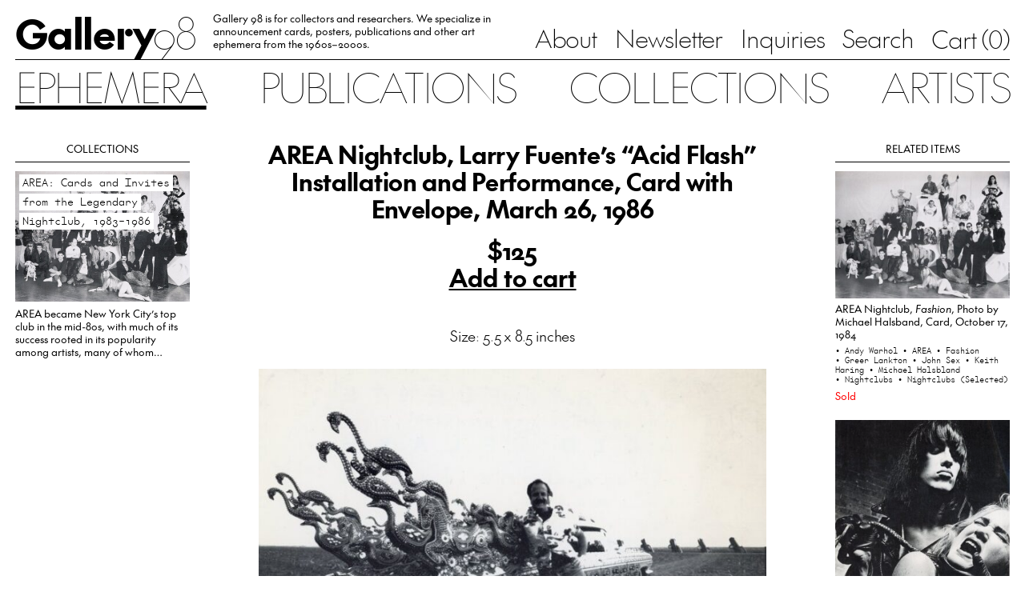

--- FILE ---
content_type: text/html; charset=UTF-8
request_url: https://gallery98.org/2023/area-nightclub-larry-fuentes-acid-flash-installation-and-performance-card-1986/
body_size: 21673
content:
<!doctype html>
<html 
  lang="en-US" 
  class="no-js no-svg the-post"
>
  <head>
      <meta charset="UTF-8" />
      <title>
        Gallery 98 
                  | AREA Nightclub, Larry Fuente&#8217;s &#8220;Acid Flash&#8221; Installation and Performance, Card with Envelope, March 26, 1986
              </title>
      <meta http-equiv="Content-Type" content="text/html; charset=UTF-8" />
      <meta name="viewport" content="width=device-width, initial-scale=1">

              <link rel="icon" href="https://gallery98.org/wp-content/uploads/2023/08/favicon_black.png">
                  <script type="text/javascript">
            if (window.matchMedia && window.matchMedia('(prefers-color-scheme: dark)').matches) {
              var $favicon = document.documentElement.querySelector('link[rel="icon"]');
              if ($favicon) $favicon.href = "https://gallery98.org/wp-content/uploads/2023/08/favicon_white.png";
            }
          </script>
              
      <title>AREA Nightclub, Larry Fuente&#8217;s &#8220;Acid Flash&#8221; Installation and Performance, Card with Envelope, March 26, 1986 &#8211; Gallery 98</title>
<meta name='robots' content='max-image-preview:large' />
	<style>img:is([sizes="auto" i], [sizes^="auto," i]) { contain-intrinsic-size: 3000px 1500px }</style>
	<link rel="alternate" type="application/rss+xml" title="Gallery 98 &raquo; Feed" href="https://gallery98.org/feed/" />
<link rel="alternate" type="application/rss+xml" title="Gallery 98 &raquo; Comments Feed" href="https://gallery98.org/comments/feed/" />
<link rel="alternate" type="application/rss+xml" title="Gallery 98 &raquo; AREA Nightclub, Larry Fuente&#8217;s &#8220;Acid Flash&#8221; Installation and Performance, Card with Envelope, March 26, 1986 Comments Feed" href="https://gallery98.org/2023/area-nightclub-larry-fuentes-acid-flash-installation-and-performance-card-1986/feed/" />
<script type="text/javascript">
/* <![CDATA[ */
window._wpemojiSettings = {"baseUrl":"https:\/\/s.w.org\/images\/core\/emoji\/15.0.3\/72x72\/","ext":".png","svgUrl":"https:\/\/s.w.org\/images\/core\/emoji\/15.0.3\/svg\/","svgExt":".svg","source":{"concatemoji":"https:\/\/gallery98.org\/wp-includes\/js\/wp-emoji-release.min.js?ver=6.7.4"}};
/*! This file is auto-generated */
!function(i,n){var o,s,e;function c(e){try{var t={supportTests:e,timestamp:(new Date).valueOf()};sessionStorage.setItem(o,JSON.stringify(t))}catch(e){}}function p(e,t,n){e.clearRect(0,0,e.canvas.width,e.canvas.height),e.fillText(t,0,0);var t=new Uint32Array(e.getImageData(0,0,e.canvas.width,e.canvas.height).data),r=(e.clearRect(0,0,e.canvas.width,e.canvas.height),e.fillText(n,0,0),new Uint32Array(e.getImageData(0,0,e.canvas.width,e.canvas.height).data));return t.every(function(e,t){return e===r[t]})}function u(e,t,n){switch(t){case"flag":return n(e,"\ud83c\udff3\ufe0f\u200d\u26a7\ufe0f","\ud83c\udff3\ufe0f\u200b\u26a7\ufe0f")?!1:!n(e,"\ud83c\uddfa\ud83c\uddf3","\ud83c\uddfa\u200b\ud83c\uddf3")&&!n(e,"\ud83c\udff4\udb40\udc67\udb40\udc62\udb40\udc65\udb40\udc6e\udb40\udc67\udb40\udc7f","\ud83c\udff4\u200b\udb40\udc67\u200b\udb40\udc62\u200b\udb40\udc65\u200b\udb40\udc6e\u200b\udb40\udc67\u200b\udb40\udc7f");case"emoji":return!n(e,"\ud83d\udc26\u200d\u2b1b","\ud83d\udc26\u200b\u2b1b")}return!1}function f(e,t,n){var r="undefined"!=typeof WorkerGlobalScope&&self instanceof WorkerGlobalScope?new OffscreenCanvas(300,150):i.createElement("canvas"),a=r.getContext("2d",{willReadFrequently:!0}),o=(a.textBaseline="top",a.font="600 32px Arial",{});return e.forEach(function(e){o[e]=t(a,e,n)}),o}function t(e){var t=i.createElement("script");t.src=e,t.defer=!0,i.head.appendChild(t)}"undefined"!=typeof Promise&&(o="wpEmojiSettingsSupports",s=["flag","emoji"],n.supports={everything:!0,everythingExceptFlag:!0},e=new Promise(function(e){i.addEventListener("DOMContentLoaded",e,{once:!0})}),new Promise(function(t){var n=function(){try{var e=JSON.parse(sessionStorage.getItem(o));if("object"==typeof e&&"number"==typeof e.timestamp&&(new Date).valueOf()<e.timestamp+604800&&"object"==typeof e.supportTests)return e.supportTests}catch(e){}return null}();if(!n){if("undefined"!=typeof Worker&&"undefined"!=typeof OffscreenCanvas&&"undefined"!=typeof URL&&URL.createObjectURL&&"undefined"!=typeof Blob)try{var e="postMessage("+f.toString()+"("+[JSON.stringify(s),u.toString(),p.toString()].join(",")+"));",r=new Blob([e],{type:"text/javascript"}),a=new Worker(URL.createObjectURL(r),{name:"wpTestEmojiSupports"});return void(a.onmessage=function(e){c(n=e.data),a.terminate(),t(n)})}catch(e){}c(n=f(s,u,p))}t(n)}).then(function(e){for(var t in e)n.supports[t]=e[t],n.supports.everything=n.supports.everything&&n.supports[t],"flag"!==t&&(n.supports.everythingExceptFlag=n.supports.everythingExceptFlag&&n.supports[t]);n.supports.everythingExceptFlag=n.supports.everythingExceptFlag&&!n.supports.flag,n.DOMReady=!1,n.readyCallback=function(){n.DOMReady=!0}}).then(function(){return e}).then(function(){var e;n.supports.everything||(n.readyCallback(),(e=n.source||{}).concatemoji?t(e.concatemoji):e.wpemoji&&e.twemoji&&(t(e.twemoji),t(e.wpemoji)))}))}((window,document),window._wpemojiSettings);
/* ]]> */
</script>

<style id='wp-emoji-styles-inline-css' type='text/css'>

	img.wp-smiley, img.emoji {
		display: inline !important;
		border: none !important;
		box-shadow: none !important;
		height: 1em !important;
		width: 1em !important;
		margin: 0 0.07em !important;
		vertical-align: -0.1em !important;
		background: none !important;
		padding: 0 !important;
	}
</style>
<link rel='stylesheet' id='wp-block-library-css' href='https://gallery98.org/wp-includes/css/dist/block-library/style.min.css?ver=6.7.4' type='text/css' media='all' />
<style id='classic-theme-styles-inline-css' type='text/css'>
/*! This file is auto-generated */
.wp-block-button__link{color:#fff;background-color:#32373c;border-radius:9999px;box-shadow:none;text-decoration:none;padding:calc(.667em + 2px) calc(1.333em + 2px);font-size:1.125em}.wp-block-file__button{background:#32373c;color:#fff;text-decoration:none}
</style>
<style id='global-styles-inline-css' type='text/css'>
:root{--wp--preset--aspect-ratio--square: 1;--wp--preset--aspect-ratio--4-3: 4/3;--wp--preset--aspect-ratio--3-4: 3/4;--wp--preset--aspect-ratio--3-2: 3/2;--wp--preset--aspect-ratio--2-3: 2/3;--wp--preset--aspect-ratio--16-9: 16/9;--wp--preset--aspect-ratio--9-16: 9/16;--wp--preset--color--black: #000000;--wp--preset--color--cyan-bluish-gray: #abb8c3;--wp--preset--color--white: #ffffff;--wp--preset--color--pale-pink: #f78da7;--wp--preset--color--vivid-red: #cf2e2e;--wp--preset--color--luminous-vivid-orange: #ff6900;--wp--preset--color--luminous-vivid-amber: #fcb900;--wp--preset--color--light-green-cyan: #7bdcb5;--wp--preset--color--vivid-green-cyan: #00d084;--wp--preset--color--pale-cyan-blue: #8ed1fc;--wp--preset--color--vivid-cyan-blue: #0693e3;--wp--preset--color--vivid-purple: #9b51e0;--wp--preset--gradient--vivid-cyan-blue-to-vivid-purple: linear-gradient(135deg,rgba(6,147,227,1) 0%,rgb(155,81,224) 100%);--wp--preset--gradient--light-green-cyan-to-vivid-green-cyan: linear-gradient(135deg,rgb(122,220,180) 0%,rgb(0,208,130) 100%);--wp--preset--gradient--luminous-vivid-amber-to-luminous-vivid-orange: linear-gradient(135deg,rgba(252,185,0,1) 0%,rgba(255,105,0,1) 100%);--wp--preset--gradient--luminous-vivid-orange-to-vivid-red: linear-gradient(135deg,rgba(255,105,0,1) 0%,rgb(207,46,46) 100%);--wp--preset--gradient--very-light-gray-to-cyan-bluish-gray: linear-gradient(135deg,rgb(238,238,238) 0%,rgb(169,184,195) 100%);--wp--preset--gradient--cool-to-warm-spectrum: linear-gradient(135deg,rgb(74,234,220) 0%,rgb(151,120,209) 20%,rgb(207,42,186) 40%,rgb(238,44,130) 60%,rgb(251,105,98) 80%,rgb(254,248,76) 100%);--wp--preset--gradient--blush-light-purple: linear-gradient(135deg,rgb(255,206,236) 0%,rgb(152,150,240) 100%);--wp--preset--gradient--blush-bordeaux: linear-gradient(135deg,rgb(254,205,165) 0%,rgb(254,45,45) 50%,rgb(107,0,62) 100%);--wp--preset--gradient--luminous-dusk: linear-gradient(135deg,rgb(255,203,112) 0%,rgb(199,81,192) 50%,rgb(65,88,208) 100%);--wp--preset--gradient--pale-ocean: linear-gradient(135deg,rgb(255,245,203) 0%,rgb(182,227,212) 50%,rgb(51,167,181) 100%);--wp--preset--gradient--electric-grass: linear-gradient(135deg,rgb(202,248,128) 0%,rgb(113,206,126) 100%);--wp--preset--gradient--midnight: linear-gradient(135deg,rgb(2,3,129) 0%,rgb(40,116,252) 100%);--wp--preset--font-size--small: 13px;--wp--preset--font-size--medium: 20px;--wp--preset--font-size--large: 36px;--wp--preset--font-size--x-large: 42px;--wp--preset--spacing--20: 0.44rem;--wp--preset--spacing--30: 0.67rem;--wp--preset--spacing--40: 1rem;--wp--preset--spacing--50: 1.5rem;--wp--preset--spacing--60: 2.25rem;--wp--preset--spacing--70: 3.38rem;--wp--preset--spacing--80: 5.06rem;--wp--preset--shadow--natural: 6px 6px 9px rgba(0, 0, 0, 0.2);--wp--preset--shadow--deep: 12px 12px 50px rgba(0, 0, 0, 0.4);--wp--preset--shadow--sharp: 6px 6px 0px rgba(0, 0, 0, 0.2);--wp--preset--shadow--outlined: 6px 6px 0px -3px rgba(255, 255, 255, 1), 6px 6px rgba(0, 0, 0, 1);--wp--preset--shadow--crisp: 6px 6px 0px rgba(0, 0, 0, 1);}:where(.is-layout-flex){gap: 0.5em;}:where(.is-layout-grid){gap: 0.5em;}body .is-layout-flex{display: flex;}.is-layout-flex{flex-wrap: wrap;align-items: center;}.is-layout-flex > :is(*, div){margin: 0;}body .is-layout-grid{display: grid;}.is-layout-grid > :is(*, div){margin: 0;}:where(.wp-block-columns.is-layout-flex){gap: 2em;}:where(.wp-block-columns.is-layout-grid){gap: 2em;}:where(.wp-block-post-template.is-layout-flex){gap: 1.25em;}:where(.wp-block-post-template.is-layout-grid){gap: 1.25em;}.has-black-color{color: var(--wp--preset--color--black) !important;}.has-cyan-bluish-gray-color{color: var(--wp--preset--color--cyan-bluish-gray) !important;}.has-white-color{color: var(--wp--preset--color--white) !important;}.has-pale-pink-color{color: var(--wp--preset--color--pale-pink) !important;}.has-vivid-red-color{color: var(--wp--preset--color--vivid-red) !important;}.has-luminous-vivid-orange-color{color: var(--wp--preset--color--luminous-vivid-orange) !important;}.has-luminous-vivid-amber-color{color: var(--wp--preset--color--luminous-vivid-amber) !important;}.has-light-green-cyan-color{color: var(--wp--preset--color--light-green-cyan) !important;}.has-vivid-green-cyan-color{color: var(--wp--preset--color--vivid-green-cyan) !important;}.has-pale-cyan-blue-color{color: var(--wp--preset--color--pale-cyan-blue) !important;}.has-vivid-cyan-blue-color{color: var(--wp--preset--color--vivid-cyan-blue) !important;}.has-vivid-purple-color{color: var(--wp--preset--color--vivid-purple) !important;}.has-black-background-color{background-color: var(--wp--preset--color--black) !important;}.has-cyan-bluish-gray-background-color{background-color: var(--wp--preset--color--cyan-bluish-gray) !important;}.has-white-background-color{background-color: var(--wp--preset--color--white) !important;}.has-pale-pink-background-color{background-color: var(--wp--preset--color--pale-pink) !important;}.has-vivid-red-background-color{background-color: var(--wp--preset--color--vivid-red) !important;}.has-luminous-vivid-orange-background-color{background-color: var(--wp--preset--color--luminous-vivid-orange) !important;}.has-luminous-vivid-amber-background-color{background-color: var(--wp--preset--color--luminous-vivid-amber) !important;}.has-light-green-cyan-background-color{background-color: var(--wp--preset--color--light-green-cyan) !important;}.has-vivid-green-cyan-background-color{background-color: var(--wp--preset--color--vivid-green-cyan) !important;}.has-pale-cyan-blue-background-color{background-color: var(--wp--preset--color--pale-cyan-blue) !important;}.has-vivid-cyan-blue-background-color{background-color: var(--wp--preset--color--vivid-cyan-blue) !important;}.has-vivid-purple-background-color{background-color: var(--wp--preset--color--vivid-purple) !important;}.has-black-border-color{border-color: var(--wp--preset--color--black) !important;}.has-cyan-bluish-gray-border-color{border-color: var(--wp--preset--color--cyan-bluish-gray) !important;}.has-white-border-color{border-color: var(--wp--preset--color--white) !important;}.has-pale-pink-border-color{border-color: var(--wp--preset--color--pale-pink) !important;}.has-vivid-red-border-color{border-color: var(--wp--preset--color--vivid-red) !important;}.has-luminous-vivid-orange-border-color{border-color: var(--wp--preset--color--luminous-vivid-orange) !important;}.has-luminous-vivid-amber-border-color{border-color: var(--wp--preset--color--luminous-vivid-amber) !important;}.has-light-green-cyan-border-color{border-color: var(--wp--preset--color--light-green-cyan) !important;}.has-vivid-green-cyan-border-color{border-color: var(--wp--preset--color--vivid-green-cyan) !important;}.has-pale-cyan-blue-border-color{border-color: var(--wp--preset--color--pale-cyan-blue) !important;}.has-vivid-cyan-blue-border-color{border-color: var(--wp--preset--color--vivid-cyan-blue) !important;}.has-vivid-purple-border-color{border-color: var(--wp--preset--color--vivid-purple) !important;}.has-vivid-cyan-blue-to-vivid-purple-gradient-background{background: var(--wp--preset--gradient--vivid-cyan-blue-to-vivid-purple) !important;}.has-light-green-cyan-to-vivid-green-cyan-gradient-background{background: var(--wp--preset--gradient--light-green-cyan-to-vivid-green-cyan) !important;}.has-luminous-vivid-amber-to-luminous-vivid-orange-gradient-background{background: var(--wp--preset--gradient--luminous-vivid-amber-to-luminous-vivid-orange) !important;}.has-luminous-vivid-orange-to-vivid-red-gradient-background{background: var(--wp--preset--gradient--luminous-vivid-orange-to-vivid-red) !important;}.has-very-light-gray-to-cyan-bluish-gray-gradient-background{background: var(--wp--preset--gradient--very-light-gray-to-cyan-bluish-gray) !important;}.has-cool-to-warm-spectrum-gradient-background{background: var(--wp--preset--gradient--cool-to-warm-spectrum) !important;}.has-blush-light-purple-gradient-background{background: var(--wp--preset--gradient--blush-light-purple) !important;}.has-blush-bordeaux-gradient-background{background: var(--wp--preset--gradient--blush-bordeaux) !important;}.has-luminous-dusk-gradient-background{background: var(--wp--preset--gradient--luminous-dusk) !important;}.has-pale-ocean-gradient-background{background: var(--wp--preset--gradient--pale-ocean) !important;}.has-electric-grass-gradient-background{background: var(--wp--preset--gradient--electric-grass) !important;}.has-midnight-gradient-background{background: var(--wp--preset--gradient--midnight) !important;}.has-small-font-size{font-size: var(--wp--preset--font-size--small) !important;}.has-medium-font-size{font-size: var(--wp--preset--font-size--medium) !important;}.has-large-font-size{font-size: var(--wp--preset--font-size--large) !important;}.has-x-large-font-size{font-size: var(--wp--preset--font-size--x-large) !important;}
:where(.wp-block-post-template.is-layout-flex){gap: 1.25em;}:where(.wp-block-post-template.is-layout-grid){gap: 1.25em;}
:where(.wp-block-columns.is-layout-flex){gap: 2em;}:where(.wp-block-columns.is-layout-grid){gap: 2em;}
:root :where(.wp-block-pullquote){font-size: 1.5em;line-height: 1.6;}
</style>
<link rel='stylesheet' id='contact-form-7-css' href='https://gallery98.org/wp-content/plugins/contact-form-7/includes/css/styles.css?ver=6.0.1' type='text/css' media='all' />
<link rel='stylesheet' id='style-css' href='https://gallery98.org/wp-content/themes/gallery-98/assets/bundle.css?ver=1694041762' type='text/css' media='all' />
<link rel='stylesheet' id='relevanssi-live-search-css' href='https://gallery98.org/wp-content/plugins/relevanssi-live-ajax-search/assets/styles/style.css?ver=2.5' type='text/css' media='all' />
<script type="text/javascript" src="https://gallery98.org/wp-includes/js/jquery/jquery.min.js?ver=3.7.1" id="jquery-core-js"></script>
<script type="text/javascript" src="https://gallery98.org/wp-includes/js/jquery/jquery-migrate.min.js?ver=3.4.1" id="jquery-migrate-js"></script>
<link rel="https://api.w.org/" href="https://gallery98.org/wp-json/" /><link rel="alternate" title="JSON" type="application/json" href="https://gallery98.org/wp-json/wp/v2/posts/76144" /><link rel="EditURI" type="application/rsd+xml" title="RSD" href="https://gallery98.org/xmlrpc.php?rsd" />
<meta name="generator" content="WordPress 6.7.4" />
<link rel="canonical" href="https://gallery98.org/2023/area-nightclub-larry-fuentes-acid-flash-installation-and-performance-card-1986/" />
<link rel='shortlink' href='https://gallery98.org/?p=76144' />
<link rel="alternate" title="oEmbed (JSON)" type="application/json+oembed" href="https://gallery98.org/wp-json/oembed/1.0/embed?url=https%3A%2F%2Fgallery98.org%2F2023%2Farea-nightclub-larry-fuentes-acid-flash-installation-and-performance-card-1986%2F" />
<link rel="alternate" title="oEmbed (XML)" type="text/xml+oembed" href="https://gallery98.org/wp-json/oembed/1.0/embed?url=https%3A%2F%2Fgallery98.org%2F2023%2Farea-nightclub-larry-fuentes-acid-flash-installation-and-performance-card-1986%2F&#038;format=xml" />
		<script type="text/javascript">
			var _statcounter = _statcounter || [];
			_statcounter.push({"tags": {"author": "gallery"}});
		</script>
		<meta name="p:domain_verify" content="e0626b82616f46ff0365bd523892735a"/>

<!-- START - Open Graph and Twitter Card Tags 3.3.3 -->
 <!-- Facebook Open Graph -->
  <meta property="og:locale" content="en_US"/>
  <meta property="og:site_name" content="Gallery 98"/>
  <meta property="og:title" content="AREA Nightclub, Larry Fuente&#039;s &quot;Acid Flash&quot; Installation and Performance, Card with Envelope, March 26, 1986"/>
  <meta property="og:url" content="https://gallery98.org/2023/area-nightclub-larry-fuentes-acid-flash-installation-and-performance-card-1986/"/>
  <meta property="og:type" content="article"/>
  <meta property="og:description" content="Size: 5.5 x 8.5 inches"/>
  <meta property="og:image" content="https://gallery98.org/wp-content/uploads/2023/08/img20230821_16465354.jpg"/>
  <meta property="og:image:url" content="https://gallery98.org/wp-content/uploads/2023/08/img20230821_16465354.jpg"/>
  <meta property="og:image:secure_url" content="https://gallery98.org/wp-content/uploads/2023/08/img20230821_16465354.jpg"/>
  <meta property="article:published_time" content="2023-08-29T17:24:40-04:00"/>
  <meta property="article:modified_time" content="2023-09-27T18:13:38-04:00" />
  <meta property="og:updated_time" content="2023-09-27T18:13:38-04:00" />
  <meta property="article:section" content="AREA"/>
  <meta property="article:section" content="Artist Portraits"/>
  <meta property="article:section" content="Larry Fuente"/>
  <meta property="article:section" content="Nightclubs"/>
 <!-- Google+ / Schema.org -->
 <!-- Twitter Cards -->
  <meta name="twitter:title" content="AREA Nightclub, Larry Fuente&#039;s &quot;Acid Flash&quot; Installation and Performance, Card with Envelope, March 26, 1986"/>
  <meta name="twitter:url" content="https://gallery98.org/2023/area-nightclub-larry-fuentes-acid-flash-installation-and-performance-card-1986/"/>
  <meta name="twitter:description" content="Size: 5.5 x 8.5 inches"/>
  <meta name="twitter:image" content="https://gallery98.org/wp-content/uploads/2023/08/img20230821_16465354.jpg"/>
  <meta name="twitter:card" content="summary_large_image"/>
 <!-- SEO -->
 <!-- Misc. tags -->
 <!-- is_singular -->
<!-- END - Open Graph and Twitter Card Tags 3.3.3 -->
	

  </head>

	<body 
    class="ch-sans-base antialiased oldstyle-nums flex flex-col min-h-screen"
		data-template="base.twig"
	>
          <script>
        window.SnipcartSettings = {
          publicApiKey: "YjFhODFmMWItNTQyMi00MDJkLWJhMWItMGU0MTk1MGUwZWFmNjM4MjcxOTc3OTAwMDgyNDY5",
          loadStrategy: "manual",
          modalStyle: 'side',
          templatesUrl: '/wp-content/themes/gallery-98/snipcart-templates/overrides.html'
        };

        (function(){var c,d;(d=(c=window.SnipcartSettings).version)!=null||(c.version="3.0");var s,S;(S=(s=window.SnipcartSettings).timeoutDuration)!=null||(s.timeoutDuration=2750);var l,p;(p=(l=window.SnipcartSettings).domain)!=null||(l.domain="cdn.snipcart.com");var w,u;(u=(w=window.SnipcartSettings).protocol)!=null||(w.protocol="https");var m,g;(g=(m=window.SnipcartSettings).loadCSS)!=null||(m.loadCSS=!0);var y=window.SnipcartSettings.version.includes("v3.0.0-ci")||window.SnipcartSettings.version!="3.0"&&window.SnipcartSettings.version.localeCompare("3.4.0",void 0,{numeric:!0,sensitivity:"base"})===-1,f=["focus","mouseover","touchmove","scroll","keydown"];window.LoadSnipcart=o;document.readyState==="loading"?document.addEventListener("DOMContentLoaded",r):r();function r(){window.SnipcartSettings.loadStrategy?window.SnipcartSettings.loadStrategy==="on-user-interaction"&&(f.forEach(function(t){return document.addEventListener(t,o)}),setTimeout(o,window.SnipcartSettings.timeoutDuration)):o()}var a=!1;function o(){if(a)return;a=!0;let t=document.getElementsByTagName("head")[0],n=document.querySelector("#snipcart"),i=document.querySelector('src[src^="'.concat(window.SnipcartSettings.protocol,"://").concat(window.SnipcartSettings.domain,'"][src$="snipcart.js"]')),e=document.querySelector('link[href^="'.concat(window.SnipcartSettings.protocol,"://").concat(window.SnipcartSettings.domain,'"][href$="snipcart.css"]'));n||(n=document.createElement("div"),n.id="snipcart",n.setAttribute("hidden","true"),document.body.appendChild(n)),h(n),i||(i=document.createElement("script"),i.src="".concat(window.SnipcartSettings.protocol,"://").concat(window.SnipcartSettings.domain,"/themes/v").concat(window.SnipcartSettings.version,"/default/snipcart.js"),i.async=!0,t.appendChild(i)),!e&&window.SnipcartSettings.loadCSS&&(e=document.createElement("link"),e.rel="stylesheet",e.type="text/css",e.href="".concat(window.SnipcartSettings.protocol,"://").concat(window.SnipcartSettings.domain,"/themes/v").concat(window.SnipcartSettings.version,"/default/snipcart.css"),t.prepend(e)),f.forEach(function(v){return document.removeEventListener(v,o)})}function h(t){!y||(t.dataset.apiKey=window.SnipcartSettings.publicApiKey,window.SnipcartSettings.addProductBehavior&&(t.dataset.configAddProductBehavior=window.SnipcartSettings.addProductBehavior),window.SnipcartSettings.modalStyle&&(t.dataset.configModalStyle=window.SnipcartSettings.modalStyle),window.SnipcartSettings.currency&&(t.dataset.currency=window.SnipcartSettings.currency),window.SnipcartSettings.templatesUrl&&(t.dataset.templatesUrl=window.SnipcartSettings.templatesUrl))}})();

        window.LoadSnipcart()
      </script>
              <script>window.snipcart_no_rates_found = 'Please review your shipping address or contact us at info@gallery98.org for other shipping options. It is possible an item in your order requires special handling.'</script>
    
    <header 
  id="nav" 
  class="w-full px-page hidden lg:block"
>
  <div class="nav-top flex justify-between items-end border-b border-black h-full pt-3 pb-3.5">
    <div class="left flex flex-1 items-end h-full w-auto">
      <a 
        href="/" 
        class="gallery-98-logo text-2xl"
      ><span>Gallery</span><span>98</span></a>

              <div class="hidden xl:block"><div class="header-text max-w-[27.5rem] line-clamp-3 pb-[0.075em] overflow-hidden mx-7">Gallery 98 is for collectors and researchers. We specialize in announcement cards, posters, publications and other art ephemera from the 1960s–2000s.</div></div>
          </div>

    <nav class="hidden lg:block sub-menu">
      <ul class="flex space-x-7 whitespace-nowrap ch-sans-xl">
                  
          
          <li>
            <a 
              href="https://gallery98.org/about/"
              class=""
            >About</a>
          </li>
                  
                                
          <li>
            <a 
              href="https://gallery98.org/newsletter/"
              class=""
            >Newsletter</a>
          </li>
                  
          
          <li>
            <a 
              href="https://gallery98.org/inquiries/"
              class=""
            >Inquiries</a>
          </li>
                  
                                
          <li>
            <a 
              href="/search"
              class=""
            >Search</a>
          </li>
        
                <li>
          <button
            class="snipcart-checkout ch-sans-xl font-feature-case"
          >Cart (<span class="snipcart-items-count ch-mono-xl">0</span>)</button>
        </li>
              </ul>
    </nav>
  </div>

  <nav class="main-menu hidden lg:block pt-1.5 sticky top-0">
    <ul class="flex justify-between items-center ch-sans-2xl uppercase">
  <li class=""><a href="/ephemera" class=" active">Ephemera</a></li>
  <li class=""><a href="/publications" class="">Publications</a></li>
  <li class=""><a href="/collections" class="">Collections</a></li>
  <li class=""><a href="/artists" class="">Artists</a></li>
</ul>  </nav>
</header>    <header id="mobile-nav" class="w-full bg-white px-page lg:hidden relative" data-component="mobile-navigation">
  <div class="flex items-center gap-gutter-x pt-4 pb-3">
    <div class="main-mobile-nav relative flex items-center flex-1">
      <a 
        href="/" 
        class="gallery-98-logo text-2xl"
      ><span>Gallery</span><span>98</span></a>
    </div>
    
        <button 
      href="/cart"
      class="snipcart-checkout snipcart-checkout--with-icon ch-sans-lg font-feature-case"
      data-count="0"
    ><span class="snipcart-items-count ch-mono-lg">0</span></button>
    
    <button data-mobile-toggle>Menu</button>
  </div>
  
  <nav class="mobile-menu py-6 flex-col overflow-auto">
    <div class="flex-1 flex flex-col justify-center items-center">
      <ul class="text-center ch-sans-2xl uppercase">
  <li class=""><a href="/ephemera" class=" active">Ephemera</a></li>
  <li class=""><a href="/publications" class="">Publications</a></li>
  <li class=""><a href="/collections" class="">Collections</a></li>
  <li class=""><a href="/artists" class="">Artists</a></li>
</ul>
      <ul class="text-center ch-sans-2xl pt-[0.5em]">
                  
          
          <li>
            <a 
              href="https://gallery98.org/about/"
              class=""
            >About</a>
          </li>
                  
                                
          <li>
            <a 
              href="https://gallery98.org/newsletter/"
              class=""
            >Newsletter</a>
          </li>
                  
          
          <li>
            <a 
              href="https://gallery98.org/inquiries/"
              class=""
            >Inquiries</a>
          </li>
                  
                                
          <li>
            <a 
              href="/search"
              class=""
            >Search</a>
          </li>
        
                <li>
          <button 
            href="/cart"
            class="snipcart-checkout ch-sans-2xl font-feature-case"
          >Cart (<span class="snipcart-items-count ch-mono-2xl">0</span>)</button>
        </li>
              </ul>
      
    </div>

          <div class="text-center pt-6 flex-none">Gallery 98 is for collectors and researchers. We specialize in announcement cards, posters, publications and other art ephemera from the 1960s–2000s.</div>
      </nav>
</header>
		<main role="main" class="px-page pt-7 pb-20 lg:pb-28 flex-grow flex flex-col">
				<div class="item-single gallery98-divide space-y-14 pt-4">
    
    <div class="flex justify-between flex-wrap lg:flex-nowrap" data-component="single-item">
      
      <div id="collections" class="hidden lg:block lg:w-68">
                <div data-collections class="sticky top-0">
          <h2 class="uppercase border-b text-center py-2.5">Collections</h2>
          <div class="space-y-7 py-3.5">
                      
  
<div
  class="collection-newsletter-block post-type-collection "
>
  <a href="https://gallery98.org/collection/area/" class="block-image relative block">
    <div class="absolute top-0 left-0 w-full h-full bg-black p-1.5 pr-3">
              <div class="absolute top-0 left-0 w-full h-full">
                                  <img 
              data-src="https://gallery98.org/wp-content/uploads/2023/08/AREA_FashionOpeningParty_Card_front_1984-1.jpg" 
              data-srcset="https://gallery98.org/wp-content/uploads/2023/08/AREA_FashionOpeningParty_Card_front_1984-1.jpg" 
              data-sizes="auto"
              alt=""
              class="lazyload w-full h-full object-cover object-center"
                          >
                  </div>
      
      <div class="block-title relative block-title--small ch-mono-base">
        <h3>AREA: Cards and Invites from the Legendary Nightclub, 1983–1986</h3>
      </div>
    </div>
  </a>

      <div class="description line-clamp-4 pt-2 pb-[0.075em] overflow-hidden">
            <div class="inline">AREA became New York City&#8217;s top club in the mid-80s, with much of its success rooted in its popularity among artists, many of whom participated in the club’s ambitious program of creating new themes and décor every six weeks.</div>
    </div>
  </div>                    </div>
        </div>
              </div>

      <div id="content" class="post-content w-full lg:flex-1 max-w-3xl xl:max-w-text lg:px-gutter-x pt-2 mx-auto">
        <div class="space-y-14" data-content>
        
        <div class="text-center ch-sans-bold-xl space-y-lh-1/2">
          <h1>AREA Nightclub, Larry Fuente&#8217;s &#8220;Acid Flash&#8221; Installation and Performance, Card with Envelope, March 26, 1986</h1>

                      <div>
              <p>$125</p>
              <button 
                class="snipcart-add-item underline lg:hover:no-underline"
                data-item-id="76144"
                data-item-price="125"
                data-item-weight="100"
                data-item-name="AREA Nightclub, Larry Fuente&#8217;s &#8220;Acid Flash&#8221; Installation and Performance, Card with Envelope, March 26, 1986"
                data-item-image="https://gallery98.org/wp-content/uploads/2023/08/img20230821_16465354-300x190.jpg"
                data-item-max-quantity="1"
                data-item-url="https://gallery98.org/2023/area-nightclub-larry-fuentes-acid-flash-installation-and-performance-card-1986/"
              >Add to cart</button>
            </div>
                  </div>
        
        <section class="ch-sans-lg rich-text text-center">
          <p>Size: 5.5 x 8.5 inches</p>
<figure id="attachment_76145" aria-describedby="caption-attachment-76145" style="width: 700px" class="wp-caption alignnone"><img class="wp-image-76145 size-medium lazyload" data-src="https://gallery98.org/wp-content/uploads/2023/08/img20230821_16465354-700x444.jpg" alt="" width="700" height="444" srcset="https://gallery98.org/wp-content/uploads/2023/08/img20230821_16465354-700x444.jpg 700w, https://gallery98.org/wp-content/uploads/2023/08/img20230821_16465354-300x190.jpg 300w, https://gallery98.org/wp-content/uploads/2023/08/img20230821_16465354-768x487.jpg 768w, https://gallery98.org/wp-content/uploads/2023/08/img20230821_16465354.jpg 800w" sizes="(max-width: 700px) 100vw, 700px" /><figcaption id="caption-attachment-76145" class="wp-caption-text">Front</figcaption></figure>
<p>&nbsp;</p>
<figure id="attachment_76146" aria-describedby="caption-attachment-76146" style="width: 700px" class="wp-caption alignnone"><img class="wp-image-76146 size-medium lazyload" data-src="https://gallery98.org/wp-content/uploads/2023/08/img20230821_16510469-700x444.jpg" alt="" width="700" height="444" srcset="https://gallery98.org/wp-content/uploads/2023/08/img20230821_16510469-700x444.jpg 700w, https://gallery98.org/wp-content/uploads/2023/08/img20230821_16510469-300x190.jpg 300w, https://gallery98.org/wp-content/uploads/2023/08/img20230821_16510469-768x487.jpg 768w, https://gallery98.org/wp-content/uploads/2023/08/img20230821_16510469.jpg 800w" sizes="(max-width: 700px) 100vw, 700px" /><figcaption id="caption-attachment-76146" class="wp-caption-text">Back</figcaption></figure>

        </section>

                  <section class="terms flex flex-wrap justify-center gap-2.5">
                                          <a 
                  href="https://gallery98.org/category/area/" 
                  class="gallery98-ui__chiclet ch-mono-sm block"
                >AREA </a>
                                                        <a 
                  href="https://gallery98.org/category/artist-portraits/" 
                  class="gallery98-ui__chiclet ch-mono-sm block"
                >Artist Portraits </a>
                                                        <a 
                  href="https://gallery98.org/category/larry-fuente/" 
                  class="gallery98-ui__chiclet ch-mono-sm block"
                >Larry Fuente </a>
                                                        <a 
                  href="https://gallery98.org/category/nightclubs/" 
                  class="gallery98-ui__chiclet ch-mono-sm block"
                >Nightclubs </a>
                                    </section>
        
        </div>
      </div>

      <div id="related-items" class="hidden lg:block lg:w-68">
              <div data-related>
          <h2 class="uppercase border-b text-center py-2.5">Related Items</h2>
          <div class="space-y-7 py-3.5">
                          <div data-related-item>
              
  

<div data-sublink>
      
            

<div class="image-sizer w-full ">
  <div 
    class="inner relative" 
    style="padding-bottom: 73.125%;"
  >
    <div class="image-wrapper absolute top-0 left-0 w-full h-full bg-[#f9f9f9] ">
              <img 
          data-src="https://gallery98.org/wp-content/uploads/2023/09/AREA_FashionOpeningParty_Card_front_1984.jpg" 
          data-srcset="https://gallery98.org/wp-content/uploads/2023/09/AREA_FashionOpeningParty_Card_front_1984.jpg 800w, https://gallery98.org/wp-content/uploads/2023/09/AREA_FashionOpeningParty_Card_front_1984-700x512.jpg 700w, https://gallery98.org/wp-content/uploads/2023/09/AREA_FashionOpeningParty_Card_front_1984-300x219.jpg 300w, https://gallery98.org/wp-content/uploads/2023/09/AREA_FashionOpeningParty_Card_front_1984-768x562.jpg 768w"
          data-sizes="auto"
          alt=""
          class="lazyload object-center w-full h-full enhance-visibility object-cover"
                  >
          </div>
  </div>
</div>  
      <h3 class="mt-1.5">
            <a href="https://gallery98.org/2025/area-nightclub-fashion-photo-by-michael-halsband-card-october-17-1984/" data-sublink-target>AREA Nightclub, <i>Fashion</i>, Photo by Michael Halsband, Card, October 17, 1984</a>
    </h3>
  </div>

  <div class="terms mt-2 ch-mono-sm">
                  <a 
          href="https://gallery98.org/category/andy-warhol/" 
          class=""
        >•&nbsp;Andy Warhol </a>
                        <a 
          href="https://gallery98.org/category/area/" 
          class=""
        >•&nbsp;AREA </a>
                        <a 
          href="https://gallery98.org/category/fashion/" 
          class=""
        >•&nbsp;Fashion </a>
                        <a 
          href="https://gallery98.org/category/greer-lankton/" 
          class=""
        >•&nbsp;Greer Lankton </a>
                        <a 
          href="https://gallery98.org/category/john-sex/" 
          class=""
        >•&nbsp;John Sex </a>
                        <a 
          href="https://gallery98.org/category/keith-haring/" 
          class=""
        >•&nbsp;Keith Haring </a>
                        <a 
          href="https://gallery98.org/category/michael-halsbland/" 
          class=""
        >•&nbsp;Michael Halsbland </a>
                        <a 
          href="https://gallery98.org/category/nightclubs/" 
          class=""
        >•&nbsp;Nightclubs </a>
                        <a 
          href="https://gallery98.org/category/nightclubs-selected/" 
          class=""
        >•&nbsp;Nightclubs (Selected) </a>
            </div>

<div class="mt-2">
      <p class="text-red">Sold</p>
  </div>              </div>
                          <div data-related-item>
              
  

<div data-sublink>
      
            

<div class="image-sizer w-full ">
  <div 
    class="inner relative" 
    style="padding-bottom: 157.25%;"
  >
    <div class="image-wrapper absolute top-0 left-0 w-full h-full bg-[#f9f9f9] ">
              <img 
          data-src="https://gallery98.org/wp-content/uploads/2023/08/img20230828_17302665.jpg" 
          data-srcset="https://gallery98.org/wp-content/uploads/2023/08/img20230828_17302665.jpg 800w, https://gallery98.org/wp-content/uploads/2023/08/img20230828_17302665-636x1000.jpg 636w, https://gallery98.org/wp-content/uploads/2023/08/img20230828_17302665-651x1024.jpg 651w, https://gallery98.org/wp-content/uploads/2023/08/img20230828_17302665-300x472.jpg 300w, https://gallery98.org/wp-content/uploads/2023/08/img20230828_17302665-768x1208.jpg 768w"
          data-sizes="auto"
          alt=""
          class="lazyload object-center w-full h-full enhance-visibility object-cover"
                  >
          </div>
  </div>
</div>  
      <h3 class="mt-1.5">
            <a href="https://gallery98.org/2025/area-nightclub-pain-hurts-wednesday-obsession-night-5-photo-by-victor-vitug-card-with-envelope-july-9-1986/" data-sublink-target>AREA Nightclub, <i>Pain Hurts</i> Wednesday Obsession Night #5, Photo by Victor Vitug, Card with Envelope, July 9, 1986</a>
    </h3>
  </div>

  <div class="terms mt-2 ch-mono-sm">
                  <a 
          href="https://gallery98.org/category/area/" 
          class=""
        >•&nbsp;AREA </a>
                        <a 
          href="https://gallery98.org/category/nightclubs/" 
          class=""
        >•&nbsp;Nightclubs </a>
                        <a 
          href="https://gallery98.org/category/nightclubs-selected/" 
          class=""
        >•&nbsp;Nightclubs (Selected) </a>
            </div>

<div class="mt-2">
      <p>$100</p>
    <button 
      class="snipcart-add-item underline lg:hover:no-underline"
      data-item-id="76207"
      data-item-price="100"
      data-item-weight="100"
      data-item-name="AREA Nightclub, Pain Hurts Wednesday Obsession Night #5, Photo by Victor Vitug, Card with Envelope, July 9, 1986"
      data-item-image="https://gallery98.org/wp-content/uploads/2023/08/img20230828_17302665-300x472.jpg"
      data-item-max-quantity="1"
      data-item-url="https://gallery98.org/2025/area-nightclub-pain-hurts-wednesday-obsession-night-5-photo-by-victor-vitug-card-with-envelope-july-9-1986/"
    >Add to cart</button>
  </div>              </div>
                          <div data-related-item>
              
  

<div data-sublink>
      
            

<div class="image-sizer w-full ">
  <div 
    class="inner relative" 
    style="padding-bottom: 137.69363166954%;"
  >
    <div class="image-wrapper absolute top-0 left-0 w-full h-full bg-[#f9f9f9] ">
              <img 
          data-src="https://gallery98.org/wp-content/uploads/2014/07/Discodeath_Edited.jpg" 
          data-srcset="https://gallery98.org/wp-content/uploads/2014/07/Discodeath_Edited.jpg 581w, https://gallery98.org/wp-content/uploads/2014/07/Discodeath_Edited-300x413.jpg 300w, https://gallery98.org/wp-content/uploads/2014/07/Discodeath_Edited-217x300.jpg 217w"
          data-sizes="auto"
          alt="Disco Death poster"
          class="lazyload object-center w-full h-full enhance-visibility object-cover"
                  >
          </div>
  </div>
</div>  
      <h3 class="mt-1.5">
            <a href="https://gallery98.org/2025/disco-death-with-wendy-wilde-invitation-1985/" data-sublink-target>Cat Club, Disco to Death With Wendy Wild, Postcard, 1985</a>
    </h3>
  </div>

  <div class="terms mt-2 ch-mono-sm">
                  <a 
          href="https://gallery98.org/category/the-cat-club/" 
          class=""
        >•&nbsp;Cat Club </a>
                        <a 
          href="https://gallery98.org/category/nightclubs/" 
          class=""
        >•&nbsp;Nightclubs </a>
                        <a 
          href="https://gallery98.org/category/nightclubs-selected/" 
          class=""
        >•&nbsp;Nightclubs (Selected) </a>
                        <a 
          href="https://gallery98.org/category/personalities/" 
          class=""
        >•&nbsp;Personalities/Performers </a>
                        <a 
          href="https://gallery98.org/category/wendy-wild/" 
          class=""
        >•&nbsp;Wendy Wild </a>
            </div>

<div class="mt-2">
      <p>$100</p>
    <button 
      class="snipcart-add-item underline lg:hover:no-underline"
      data-item-id="18196"
      data-item-price="100"
      data-item-weight="100"
      data-item-name="Cat Club, Disco to Death With Wendy Wild, Postcard, 1985"
      data-item-image="https://gallery98.org/wp-content/uploads/2014/07/Discodeath_Edited-300x413.jpg"
      data-item-max-quantity="1"
      data-item-url="https://gallery98.org/2025/disco-death-with-wendy-wilde-invitation-1985/"
    >Add to cart</button>
  </div>              </div>
                          <div data-related-item>
              
  

<div data-sublink>
      
            

<div class="image-sizer w-full ">
  <div 
    class="inner relative" 
    style="padding-bottom: 138.16925734024%;"
  >
    <div class="image-wrapper absolute top-0 left-0 w-full h-full bg-[#f9f9f9] ">
              <img 
          data-src="https://gallery98.org/wp-content/uploads/2014/09/WiseBlood.jpg" 
          data-srcset="https://gallery98.org/wp-content/uploads/2014/09/WiseBlood.jpg 579w, https://gallery98.org/wp-content/uploads/2014/09/WiseBlood-300x415.jpg 300w, https://gallery98.org/wp-content/uploads/2014/09/WiseBlood-217x300.jpg 217w"
          data-sizes="auto"
          alt="Wise Blood poster"
          class="lazyload object-center w-full h-full enhance-visibility object-cover"
                  >
          </div>
  </div>
</div>  
      <h3 class="mt-1.5">
            <a href="https://gallery98.org/2025/poster-fingered-premier-richard-kern-starring-lydia-lunch/" data-sublink-target>Richard Kern, <i>Fingered</i>, Starring Lydia Lunch, Poster, Cat Club, 1986</a>
    </h3>
  </div>

  <div class="terms mt-2 ch-mono-sm">
                  <a 
          href="https://gallery98.org/category/the-cat-club/" 
          class=""
        >•&nbsp;Cat Club </a>
                        <a 
          href="https://gallery98.org/category/lydia-lunch/" 
          class=""
        >•&nbsp;Lydia Lunch </a>
                        <a 
          href="https://gallery98.org/category/nightclubs/" 
          class=""
        >•&nbsp;Nightclubs </a>
                        <a 
          href="https://gallery98.org/category/nightclubs-selected/" 
          class=""
        >•&nbsp;Nightclubs (Selected) </a>
                        <a 
          href="https://gallery98.org/category/posters/" 
          class=""
        >•&nbsp;Posters &amp; Prints </a>
                        <a 
          href="https://gallery98.org/category/richard-kern/" 
          class=""
        >•&nbsp;Richard Kern </a>
            </div>

<div class="mt-2">
      <p>$150</p>
    <button 
      class="snipcart-add-item underline lg:hover:no-underline"
      data-item-id="19630"
      data-item-price="150"
      data-item-weight="100"
      data-item-name="Richard Kern, Fingered, Starring Lydia Lunch, Poster, Cat Club, 1986"
      data-item-image="https://gallery98.org/wp-content/uploads/2014/09/WiseBlood-300x415.jpg"
      data-item-max-quantity="1"
      data-item-url="https://gallery98.org/2025/poster-fingered-premier-richard-kern-starring-lydia-lunch/"
    >Add to cart</button>
  </div>              </div>
                          <div data-related-item>
              
  

<div data-sublink>
      
            

<div class="image-sizer w-full ">
  <div 
    class="inner relative" 
    style="padding-bottom: 141.75%;"
  >
    <div class="image-wrapper absolute top-0 left-0 w-full h-full bg-[#f9f9f9] ">
              <img 
          data-src="https://gallery98.org/wp-content/uploads/2019/09/swingin-singles-1.jpg" 
          data-srcset="https://gallery98.org/wp-content/uploads/2019/09/swingin-singles-1.jpg 800w, https://gallery98.org/wp-content/uploads/2019/09/swingin-singles-1-300x425.jpg 300w, https://gallery98.org/wp-content/uploads/2019/09/swingin-singles-1-700x992.jpg 700w, https://gallery98.org/wp-content/uploads/2019/09/swingin-singles-1-768x1089.jpg 768w, https://gallery98.org/wp-content/uploads/2019/09/swingin-singles-1-722x1024.jpg 722w"
          data-sizes="auto"
          alt="Club 57 Swingin Singles John Sex"
          class="lazyload object-center w-full h-full enhance-visibility object-cover"
                  >
          </div>
  </div>
</div>  
      <h3 class="mt-1.5">
            <a href="https://gallery98.org/2025/club-57-swingin-singles-party-john-sex-card-1982/" data-sublink-target>John Sex, Wendy Wild, Swingin&#8217; Singles Party, Club 57, Card, 1982</a>
    </h3>
  </div>

  <div class="terms mt-2 ch-mono-sm">
                  <a 
          href="https://gallery98.org/category/club-57/" 
          class=""
        >•&nbsp;Club 57 </a>
                        <a 
          href="https://gallery98.org/category/john-sex/" 
          class=""
        >•&nbsp;John Sex </a>
                        <a 
          href="https://gallery98.org/category/nightclubs/" 
          class=""
        >•&nbsp;Nightclubs </a>
                        <a 
          href="https://gallery98.org/category/performance-art/" 
          class=""
        >•&nbsp;Performance Art </a>
            </div>

<div class="mt-2">
      <p>$100</p>
    <button 
      class="snipcart-add-item underline lg:hover:no-underline"
      data-item-id="40794"
      data-item-price="100"
      data-item-weight="100"
      data-item-name="John Sex, Wendy Wild, Swingin&#8217; Singles Party, Club 57, Card, 1982"
      data-item-image="https://gallery98.org/wp-content/uploads/2019/09/swingin-singles-1-300x425.jpg"
      data-item-max-quantity="1"
      data-item-url="https://gallery98.org/2025/club-57-swingin-singles-party-john-sex-card-1982/"
    >Add to cart</button>
  </div>              </div>
                          <div data-related-item>
              
  

<div data-sublink>
      
            

<div class="image-sizer w-full ">
  <div 
    class="inner relative" 
    style="padding-bottom: 151.39563106796%;"
  >
    <div class="image-wrapper absolute top-0 left-0 w-full h-full bg-[#f9f9f9] ">
              <img 
          data-src="https://gallery98.org/wp-content/uploads/2018/05/scan951-6.jpg" 
          data-srcset="https://gallery98.org/wp-content/uploads/2018/05/scan951-6.jpg 3296w, https://gallery98.org/wp-content/uploads/2018/05/scan951-6-300x454.jpg 300w, https://gallery98.org/wp-content/uploads/2018/05/scan951-6-661x1000.jpg 661w, https://gallery98.org/wp-content/uploads/2018/05/scan951-6-768x1163.jpg 768w, https://gallery98.org/wp-content/uploads/2018/05/scan951-6-676x1024.jpg 676w, https://gallery98.org/wp-content/uploads/2018/05/scan951-6-1015x1536.jpg 1015w, https://gallery98.org/wp-content/uploads/2018/05/scan951-6-1353x2048.jpg 1353w"
          data-sizes="auto"
          alt="front of danceteria card"
          class="lazyload object-center w-full h-full enhance-visibility object-cover"
                  >
          </div>
  </div>
</div>  
      <h3 class="mt-1.5">
            <a href="https://gallery98.org/2025/danceteria-danceterias-2nd-birthday-party-accordion-fold-card-1984/" data-sublink-target>Danceteria, <i>Danceteria&#8217;s 2nd Birthday Party</i>, Accordion-Fold Card, 1984</a>
    </h3>
  </div>

  <div class="terms mt-2 ch-mono-sm">
                  <a 
          href="https://gallery98.org/category/danceteria/" 
          class=""
        >•&nbsp;Danceteria </a>
                        <a 
          href="https://gallery98.org/category/nightclubs/" 
          class=""
        >•&nbsp;Nightclubs </a>
                        <a 
          href="https://gallery98.org/category/nightclubs-selected/" 
          class=""
        >•&nbsp;Nightclubs (Selected) </a>
            </div>

<div class="mt-2">
      <p class="text-red">Sold</p>
  </div>              </div>
                          <div data-related-item>
              
  

<div data-sublink>
      
                                   

<div class="image-sizer w-full ">
  <div 
    class="inner relative" 
    style="padding-bottom: 160%;"
  >
    <div class="image-wrapper absolute top-0 left-0 w-full h-full bg-[#f9f9f9] p-5">
              <img 
          data-src="https://gallery98.org/wp-content/uploads/2019/09/danceteria-mermaids-on-heroin.jpg" 
          data-srcset="https://gallery98.org/wp-content/uploads/2019/09/danceteria-mermaids-on-heroin.jpg 800w, https://gallery98.org/wp-content/uploads/2019/09/danceteria-mermaids-on-heroin-300x677.jpg 300w, https://gallery98.org/wp-content/uploads/2019/09/danceteria-mermaids-on-heroin-443x1000.jpg 443w, https://gallery98.org/wp-content/uploads/2019/09/danceteria-mermaids-on-heroin-768x1733.jpg 768w, https://gallery98.org/wp-content/uploads/2019/09/danceteria-mermaids-on-heroin-454x1024.jpg 454w, https://gallery98.org/wp-content/uploads/2019/09/danceteria-mermaids-on-heroin-681x1536.jpg 681w"
          data-sizes="auto"
          alt="heroin"
          class="lazyload object-center w-full h-full enhance-visibility object-contain"
                  >
          </div>
  </div>
</div>  
      <h3 class="mt-1.5">
            <a href="https://gallery98.org/2025/danceteria-mermaids-on-heroin-joey-arias-klaus-nomi-brian-damage-card-1983/" data-sublink-target>Danceteria, Mermaids On Heroin, Joey Arias, Klaus Nomi, Brian Damage, Card, 1983</a>
    </h3>
  </div>

  <div class="terms mt-2 ch-mono-sm">
                  <a 
          href="https://gallery98.org/category/danceteria/" 
          class=""
        >•&nbsp;Danceteria </a>
                        <a 
          href="https://gallery98.org/category/joey-arias/" 
          class=""
        >•&nbsp;Joey Arias </a>
                        <a 
          href="https://gallery98.org/category/klaus-nomi/" 
          class=""
        >•&nbsp;Klaus Nomi </a>
                        <a 
          href="https://gallery98.org/category/mermaids-on-heroin/" 
          class=""
        >•&nbsp;Mermaids on Heroin </a>
                        <a 
          href="https://gallery98.org/category/nightclubs/" 
          class=""
        >•&nbsp;Nightclubs </a>
            </div>

<div class="mt-2">
      <p>$100</p>
    <button 
      class="snipcart-add-item underline lg:hover:no-underline"
      data-item-id="41012"
      data-item-price="100"
      data-item-weight="100"
      data-item-name="Danceteria, Mermaids On Heroin, Joey Arias, Klaus Nomi, Brian Damage, Card, 1983"
      data-item-image="https://gallery98.org/wp-content/uploads/2019/09/danceteria-mermaids-on-heroin-300x677.jpg"
      data-item-max-quantity="1"
      data-item-url="https://gallery98.org/2025/danceteria-mermaids-on-heroin-joey-arias-klaus-nomi-brian-damage-card-1983/"
    >Add to cart</button>
  </div>              </div>
                          <div data-related-item>
              
  

<div data-sublink>
      
            

<div class="image-sizer w-full ">
  <div 
    class="inner relative" 
    style="padding-bottom: 140.25356576862%;"
  >
    <div class="image-wrapper absolute top-0 left-0 w-full h-full bg-[#f9f9f9] ">
              <img 
          data-src="https://gallery98.org/wp-content/uploads/2018/03/scan062.jpg" 
          data-srcset="https://gallery98.org/wp-content/uploads/2018/03/scan062.jpg 1262w, https://gallery98.org/wp-content/uploads/2018/03/scan062-300x421.jpg 300w, https://gallery98.org/wp-content/uploads/2018/03/scan062-700x982.jpg 700w, https://gallery98.org/wp-content/uploads/2018/03/scan062-768x1077.jpg 768w, https://gallery98.org/wp-content/uploads/2018/03/scan062-730x1024.jpg 730w, https://gallery98.org/wp-content/uploads/2018/03/scan062-1095x1536.jpg 1095w"
          data-sizes="auto"
          alt="Moufarrege kamikaze card"
          class="lazyload object-center w-full h-full enhance-visibility object-cover"
                  >
          </div>
  </div>
</div>  
      <h3 class="mt-1.5">
            <a href="https://gallery98.org/2025/kamikaze-walter-robinson-and-carlo-mccormick-puerilism-card-1984/" data-sublink-target>Kamikaze, Walter Robinson and Carlo McCormick, <i>Puerilism</i>, Card, 1984</a>
    </h3>
  </div>

  <div class="terms mt-2 ch-mono-sm">
                  <a 
          href="https://gallery98.org/category/carlo-mccormick/" 
          class=""
        >•&nbsp;Carlo McCormick </a>
                        <a 
          href="https://gallery98.org/category/kamikaze/" 
          class=""
        >•&nbsp;Kamikaze </a>
                        <a 
          href="https://gallery98.org/category/nicholas-moufarrege/" 
          class=""
        >•&nbsp;Nicholas Moufarrege </a>
                        <a 
          href="https://gallery98.org/category/nightclubs/" 
          class=""
        >•&nbsp;Nightclubs </a>
                        <a 
          href="https://gallery98.org/category/personalities/" 
          class=""
        >•&nbsp;Personalities/Performers </a>
            </div>

<div class="mt-2">
      <a 
      class="underline lg:hover:no-underline" 
      href="/inquiries?item=29803"
    >Request Price</a>
  </div>              </div>
                          <div data-related-item>
              
  

<div data-sublink>
      
            

<div class="image-sizer w-full ">
  <div 
    class="inner relative" 
    style="padding-bottom: 150.97334531297%;"
  >
    <div class="image-wrapper absolute top-0 left-0 w-full h-full bg-[#f9f9f9] ">
              <img 
          data-src="https://gallery98.org/wp-content/uploads/2018/05/scan995-2.jpg" 
          data-srcset="https://gallery98.org/wp-content/uploads/2018/05/scan995-2.jpg 3339w, https://gallery98.org/wp-content/uploads/2018/05/scan995-2-300x453.jpg 300w, https://gallery98.org/wp-content/uploads/2018/05/scan995-2-662x1000.jpg 662w, https://gallery98.org/wp-content/uploads/2018/05/scan995-2-768x1159.jpg 768w, https://gallery98.org/wp-content/uploads/2018/05/scan995-2-678x1024.jpg 678w, https://gallery98.org/wp-content/uploads/2018/05/scan995-2-1017x1536.jpg 1017w, https://gallery98.org/wp-content/uploads/2018/05/scan995-2-1357x2048.jpg 1357w"
          data-sizes="auto"
          alt="limelight party from with Dali and Silver People"
          class="lazyload object-center w-full h-full enhance-visibility object-cover"
                  >
          </div>
  </div>
</div>  
      <h3 class="mt-1.5">
            <a href="https://gallery98.org/2025/limelight-birthday-tribute-to-salvador-dali-folded-card-1985/" data-sublink-target>Limelight, Birthday Tribute to Salvador Dali, Folded Card, 1985</a>
    </h3>
  </div>

  <div class="terms mt-2 ch-mono-sm">
                  <a 
          href="https://gallery98.org/category/dada-surrealism/" 
          class=""
        >•&nbsp;Dada &amp; Surrealism </a>
                        <a 
          href="https://gallery98.org/category/limelight/" 
          class=""
        >•&nbsp;Limelight </a>
                        <a 
          href="https://gallery98.org/category/nightclubs/" 
          class=""
        >•&nbsp;Nightclubs </a>
                        <a 
          href="https://gallery98.org/category/nightclubs-selected/" 
          class=""
        >•&nbsp;Nightclubs (Selected) </a>
                        <a 
          href="https://gallery98.org/category/salvador-dali/" 
          class=""
        >•&nbsp;Salvador Dali </a>
            </div>

<div class="mt-2">
      <a 
      class="underline lg:hover:no-underline" 
      href="/inquiries?item=31948"
    >Request Price</a>
  </div>              </div>
                          <div data-related-item>
              
  

<div data-sublink>
      
            

<div class="image-sizer w-full ">
  <div 
    class="inner relative" 
    style="padding-bottom: 149.77645305514%;"
  >
    <div class="image-wrapper absolute top-0 left-0 w-full h-full bg-[#f9f9f9] ">
              <img 
          data-src="https://gallery98.org/wp-content/uploads/2018/05/scan987-2.jpg" 
          data-srcset="https://gallery98.org/wp-content/uploads/2018/05/scan987-2.jpg 3355w, https://gallery98.org/wp-content/uploads/2018/05/scan987-2-300x449.jpg 300w, https://gallery98.org/wp-content/uploads/2018/05/scan987-2-668x1000.jpg 668w, https://gallery98.org/wp-content/uploads/2018/05/scan987-2-768x1150.jpg 768w, https://gallery98.org/wp-content/uploads/2018/05/scan987-2-684x1024.jpg 684w, https://gallery98.org/wp-content/uploads/2018/05/scan987-2-1026x1536.jpg 1026w, https://gallery98.org/wp-content/uploads/2018/05/scan987-2-1367x2048.jpg 1367w"
          data-sizes="auto"
          alt="gary glitter limelight"
          class="lazyload object-center w-full h-full enhance-visibility object-cover"
                  >
          </div>
  </div>
</div>  
      <h3 class="mt-1.5">
            <a href="https://gallery98.org/2025/limelight-gary-glitter-card-1984/" data-sublink-target>Limelight, Gary Glitter, Card, 1984</a>
    </h3>
  </div>

  <div class="terms mt-2 ch-mono-sm">
                  <a 
          href="https://gallery98.org/category/limelight/" 
          class=""
        >•&nbsp;Limelight </a>
                        <a 
          href="https://gallery98.org/category/music-and-record-cover-art/" 
          class=""
        >•&nbsp;Music Ephemera </a>
                        <a 
          href="https://gallery98.org/category/nightclubs/" 
          class=""
        >•&nbsp;Nightclubs </a>
            </div>

<div class="mt-2">
      <a 
      class="underline lg:hover:no-underline" 
      href="/inquiries?item=31936"
    >Request Price</a>
  </div>              </div>
                      </div>
        
        </div>
              </div>
    </div>

          <section class="grid grid-cols-1 sm:grid-cols-2 lg:grid-cols-3 4xl:grid-cols-4 gap-x-gutter-x gap-y-gutter-y gallery98-border-t block lg:hidden">
  <h2 class="uppercase ch-sans-bold-xl text-center col-span-full -mb-8 mt-9">Collections</h2>
      
  
<div
  class="collection-newsletter-block post-type-collection block lg:hidden"
>
  <a href="https://gallery98.org/collection/area/" class="block-image relative block">
    <div class="absolute top-0 left-0 w-full h-full bg-black p-2.5 pr-5">
              <div class="absolute top-0 left-0 w-full h-full">
                                  <img 
              data-src="https://gallery98.org/wp-content/uploads/2023/08/AREA_FashionOpeningParty_Card_front_1984-1.jpg" 
              data-srcset="https://gallery98.org/wp-content/uploads/2023/08/AREA_FashionOpeningParty_Card_front_1984-1.jpg" 
              data-sizes="auto"
              alt=""
              class="lazyload w-full h-full object-cover object-center"
                          >
                  </div>
      
      <div class="block-title relative ch-mono-lg">
        <h3>AREA: Cards and Invites from the Legendary Nightclub, 1983–1986</h3>
      </div>
    </div>
  </a>

      <div class="description line-clamp-4 pt-2 pb-[0.075em] overflow-hidden">
              <a href="/collections" class="mr-4 underline lg:hover:no-underline">Collections</a>
            <div class="inline">AREA became New York City&#8217;s top club in the mid-80s, with much of its success rooted in its popularity among artists, many of whom participated in the club’s ambitious program of creating new themes and décor every six weeks.</div>
    </div>
  </div>  </section>    
          <section id="related" class="block lg:hidden pt-9">
        



<div 
  class="default-carousel "
  data-component="default-carousel"
>
  <nav 
    class="flex items-center gap-x-2 mb-6 ch-sans-bold-xl justify-between text-center"
  >
    <button class="prev">
      <svg x="0px" y="0px" viewBox="0 0 124 82.5">
<g>
	<path fill="none" stroke="#000" stroke-width="1" d="M3.2,41.3h117.4" vector-effect="non-scaling-stroke"/>
	<path fill="none" stroke="#000" stroke-width="1" stroke-miter-limit="10" d="M37.8,80.4L2,41.3L37.8,2.1" vector-effect="non-scaling-stroke"/>
</g>
</svg>    </button>

          <h2 class="uppercase cursor-default select-none">Related Items</h2>
    
    <button class="next">
      <svg x="0px" y="0px" viewBox="0 0 124 82.5">
<g>
	<path fill="none" stroke="#000" stroke-width="1" d="M119.4,41.3H2" vector-effect="non-scaling-stroke"/>
	<path fill="none" stroke="#000" stroke-width="1" stroke-miter-limit="10" d="M84.8,2.2l35.8,39.1L84.8,80.4" vector-effect="non-scaling-stroke"/>
</g>
</svg>    </button>
  </nav>

      <div class="slider-container">
      <ul class="slider">
                  <li class="w-1/2 sm:w-1/3 md:w-1/4 lg:w-1/5 2xl:w-1/6 4xl:w-1/7 px-2.5">
                                      


<div data-sublink>
      
            

<div class="image-sizer w-full ">
  <div 
    class="inner relative" 
    style="padding-bottom: 73.125%;"
  >
    <div class="image-wrapper absolute top-0 left-0 w-full h-full bg-[#f9f9f9] ">
              <img 
          data-src="https://gallery98.org/wp-content/uploads/2023/09/AREA_FashionOpeningParty_Card_front_1984.jpg" 
          data-srcset="https://gallery98.org/wp-content/uploads/2023/09/AREA_FashionOpeningParty_Card_front_1984.jpg 800w, https://gallery98.org/wp-content/uploads/2023/09/AREA_FashionOpeningParty_Card_front_1984-700x512.jpg 700w, https://gallery98.org/wp-content/uploads/2023/09/AREA_FashionOpeningParty_Card_front_1984-300x219.jpg 300w, https://gallery98.org/wp-content/uploads/2023/09/AREA_FashionOpeningParty_Card_front_1984-768x562.jpg 768w"
          data-sizes="auto"
          alt=""
          class="lazyload object-center w-full h-full enhance-visibility object-cover"
                  >
          </div>
  </div>
</div>  
      <h3 class="mt-1.5">
            <a href="https://gallery98.org/2025/area-nightclub-fashion-photo-by-michael-halsband-card-october-17-1984/" data-sublink-target>AREA Nightclub, <i>Fashion</i>, Photo by Michael Halsband, Card, October 17, 1984</a>
    </h3>
  </div>

  <div class="terms mt-2 ch-mono-sm">
                  <a 
          href="https://gallery98.org/category/andy-warhol/" 
          class=""
        >•&nbsp;Andy Warhol </a>
                        <a 
          href="https://gallery98.org/category/area/" 
          class=""
        >•&nbsp;AREA </a>
                        <a 
          href="https://gallery98.org/category/fashion/" 
          class=""
        >•&nbsp;Fashion </a>
                        <a 
          href="https://gallery98.org/category/greer-lankton/" 
          class=""
        >•&nbsp;Greer Lankton </a>
                        <a 
          href="https://gallery98.org/category/john-sex/" 
          class=""
        >•&nbsp;John Sex </a>
                        <a 
          href="https://gallery98.org/category/keith-haring/" 
          class=""
        >•&nbsp;Keith Haring </a>
                        <a 
          href="https://gallery98.org/category/michael-halsbland/" 
          class=""
        >•&nbsp;Michael Halsbland </a>
                        <a 
          href="https://gallery98.org/category/nightclubs/" 
          class=""
        >•&nbsp;Nightclubs </a>
                        <a 
          href="https://gallery98.org/category/nightclubs-selected/" 
          class=""
        >•&nbsp;Nightclubs (Selected) </a>
            </div>

<div class="mt-2">
      <p class="text-red">Sold</p>
  </div>                      </li>
                  <li class="w-1/2 sm:w-1/3 md:w-1/4 lg:w-1/5 2xl:w-1/6 4xl:w-1/7 px-2.5">
                                      


<div data-sublink>
      
            

<div class="image-sizer w-full ">
  <div 
    class="inner relative" 
    style="padding-bottom: 157.25%;"
  >
    <div class="image-wrapper absolute top-0 left-0 w-full h-full bg-[#f9f9f9] ">
              <img 
          data-src="https://gallery98.org/wp-content/uploads/2023/08/img20230828_17302665.jpg" 
          data-srcset="https://gallery98.org/wp-content/uploads/2023/08/img20230828_17302665.jpg 800w, https://gallery98.org/wp-content/uploads/2023/08/img20230828_17302665-636x1000.jpg 636w, https://gallery98.org/wp-content/uploads/2023/08/img20230828_17302665-651x1024.jpg 651w, https://gallery98.org/wp-content/uploads/2023/08/img20230828_17302665-300x472.jpg 300w, https://gallery98.org/wp-content/uploads/2023/08/img20230828_17302665-768x1208.jpg 768w"
          data-sizes="auto"
          alt=""
          class="lazyload object-center w-full h-full enhance-visibility object-cover"
                  >
          </div>
  </div>
</div>  
      <h3 class="mt-1.5">
            <a href="https://gallery98.org/2025/area-nightclub-pain-hurts-wednesday-obsession-night-5-photo-by-victor-vitug-card-with-envelope-july-9-1986/" data-sublink-target>AREA Nightclub, <i>Pain Hurts</i> Wednesday Obsession Night #5, Photo by Victor Vitug, Card with Envelope, July 9, 1986</a>
    </h3>
  </div>

  <div class="terms mt-2 ch-mono-sm">
                  <a 
          href="https://gallery98.org/category/area/" 
          class=""
        >•&nbsp;AREA </a>
                        <a 
          href="https://gallery98.org/category/nightclubs/" 
          class=""
        >•&nbsp;Nightclubs </a>
                        <a 
          href="https://gallery98.org/category/nightclubs-selected/" 
          class=""
        >•&nbsp;Nightclubs (Selected) </a>
            </div>

<div class="mt-2">
      <p>$100</p>
    <button 
      class="snipcart-add-item underline lg:hover:no-underline"
      data-item-id="76207"
      data-item-price="100"
      data-item-weight="100"
      data-item-name="AREA Nightclub, Pain Hurts Wednesday Obsession Night #5, Photo by Victor Vitug, Card with Envelope, July 9, 1986"
      data-item-image="https://gallery98.org/wp-content/uploads/2023/08/img20230828_17302665-300x472.jpg"
      data-item-max-quantity="1"
      data-item-url="https://gallery98.org/2025/area-nightclub-pain-hurts-wednesday-obsession-night-5-photo-by-victor-vitug-card-with-envelope-july-9-1986/"
    >Add to cart</button>
  </div>                      </li>
                  <li class="w-1/2 sm:w-1/3 md:w-1/4 lg:w-1/5 2xl:w-1/6 4xl:w-1/7 px-2.5">
                                      


<div data-sublink>
      
            

<div class="image-sizer w-full ">
  <div 
    class="inner relative" 
    style="padding-bottom: 137.69363166954%;"
  >
    <div class="image-wrapper absolute top-0 left-0 w-full h-full bg-[#f9f9f9] ">
              <img 
          data-src="https://gallery98.org/wp-content/uploads/2014/07/Discodeath_Edited.jpg" 
          data-srcset="https://gallery98.org/wp-content/uploads/2014/07/Discodeath_Edited.jpg 581w, https://gallery98.org/wp-content/uploads/2014/07/Discodeath_Edited-300x413.jpg 300w, https://gallery98.org/wp-content/uploads/2014/07/Discodeath_Edited-217x300.jpg 217w"
          data-sizes="auto"
          alt="Disco Death poster"
          class="lazyload object-center w-full h-full enhance-visibility object-cover"
                  >
          </div>
  </div>
</div>  
      <h3 class="mt-1.5">
            <a href="https://gallery98.org/2025/disco-death-with-wendy-wilde-invitation-1985/" data-sublink-target>Cat Club, Disco to Death With Wendy Wild, Postcard, 1985</a>
    </h3>
  </div>

  <div class="terms mt-2 ch-mono-sm">
                  <a 
          href="https://gallery98.org/category/the-cat-club/" 
          class=""
        >•&nbsp;Cat Club </a>
                        <a 
          href="https://gallery98.org/category/nightclubs/" 
          class=""
        >•&nbsp;Nightclubs </a>
                        <a 
          href="https://gallery98.org/category/nightclubs-selected/" 
          class=""
        >•&nbsp;Nightclubs (Selected) </a>
                        <a 
          href="https://gallery98.org/category/personalities/" 
          class=""
        >•&nbsp;Personalities/Performers </a>
                        <a 
          href="https://gallery98.org/category/wendy-wild/" 
          class=""
        >•&nbsp;Wendy Wild </a>
            </div>

<div class="mt-2">
      <p>$100</p>
    <button 
      class="snipcart-add-item underline lg:hover:no-underline"
      data-item-id="18196"
      data-item-price="100"
      data-item-weight="100"
      data-item-name="Cat Club, Disco to Death With Wendy Wild, Postcard, 1985"
      data-item-image="https://gallery98.org/wp-content/uploads/2014/07/Discodeath_Edited-300x413.jpg"
      data-item-max-quantity="1"
      data-item-url="https://gallery98.org/2025/disco-death-with-wendy-wilde-invitation-1985/"
    >Add to cart</button>
  </div>                      </li>
                  <li class="w-1/2 sm:w-1/3 md:w-1/4 lg:w-1/5 2xl:w-1/6 4xl:w-1/7 px-2.5">
                                      


<div data-sublink>
      
            

<div class="image-sizer w-full ">
  <div 
    class="inner relative" 
    style="padding-bottom: 138.16925734024%;"
  >
    <div class="image-wrapper absolute top-0 left-0 w-full h-full bg-[#f9f9f9] ">
              <img 
          data-src="https://gallery98.org/wp-content/uploads/2014/09/WiseBlood.jpg" 
          data-srcset="https://gallery98.org/wp-content/uploads/2014/09/WiseBlood.jpg 579w, https://gallery98.org/wp-content/uploads/2014/09/WiseBlood-300x415.jpg 300w, https://gallery98.org/wp-content/uploads/2014/09/WiseBlood-217x300.jpg 217w"
          data-sizes="auto"
          alt="Wise Blood poster"
          class="lazyload object-center w-full h-full enhance-visibility object-cover"
                  >
          </div>
  </div>
</div>  
      <h3 class="mt-1.5">
            <a href="https://gallery98.org/2025/poster-fingered-premier-richard-kern-starring-lydia-lunch/" data-sublink-target>Richard Kern, <i>Fingered</i>, Starring Lydia Lunch, Poster, Cat Club, 1986</a>
    </h3>
  </div>

  <div class="terms mt-2 ch-mono-sm">
                  <a 
          href="https://gallery98.org/category/the-cat-club/" 
          class=""
        >•&nbsp;Cat Club </a>
                        <a 
          href="https://gallery98.org/category/lydia-lunch/" 
          class=""
        >•&nbsp;Lydia Lunch </a>
                        <a 
          href="https://gallery98.org/category/nightclubs/" 
          class=""
        >•&nbsp;Nightclubs </a>
                        <a 
          href="https://gallery98.org/category/nightclubs-selected/" 
          class=""
        >•&nbsp;Nightclubs (Selected) </a>
                        <a 
          href="https://gallery98.org/category/posters/" 
          class=""
        >•&nbsp;Posters &amp; Prints </a>
                        <a 
          href="https://gallery98.org/category/richard-kern/" 
          class=""
        >•&nbsp;Richard Kern </a>
            </div>

<div class="mt-2">
      <p>$150</p>
    <button 
      class="snipcart-add-item underline lg:hover:no-underline"
      data-item-id="19630"
      data-item-price="150"
      data-item-weight="100"
      data-item-name="Richard Kern, Fingered, Starring Lydia Lunch, Poster, Cat Club, 1986"
      data-item-image="https://gallery98.org/wp-content/uploads/2014/09/WiseBlood-300x415.jpg"
      data-item-max-quantity="1"
      data-item-url="https://gallery98.org/2025/poster-fingered-premier-richard-kern-starring-lydia-lunch/"
    >Add to cart</button>
  </div>                      </li>
                  <li class="w-1/2 sm:w-1/3 md:w-1/4 lg:w-1/5 2xl:w-1/6 4xl:w-1/7 px-2.5">
                                      


<div data-sublink>
      
            

<div class="image-sizer w-full ">
  <div 
    class="inner relative" 
    style="padding-bottom: 141.75%;"
  >
    <div class="image-wrapper absolute top-0 left-0 w-full h-full bg-[#f9f9f9] ">
              <img 
          data-src="https://gallery98.org/wp-content/uploads/2019/09/swingin-singles-1.jpg" 
          data-srcset="https://gallery98.org/wp-content/uploads/2019/09/swingin-singles-1.jpg 800w, https://gallery98.org/wp-content/uploads/2019/09/swingin-singles-1-300x425.jpg 300w, https://gallery98.org/wp-content/uploads/2019/09/swingin-singles-1-700x992.jpg 700w, https://gallery98.org/wp-content/uploads/2019/09/swingin-singles-1-768x1089.jpg 768w, https://gallery98.org/wp-content/uploads/2019/09/swingin-singles-1-722x1024.jpg 722w"
          data-sizes="auto"
          alt="Club 57 Swingin Singles John Sex"
          class="lazyload object-center w-full h-full enhance-visibility object-cover"
                  >
          </div>
  </div>
</div>  
      <h3 class="mt-1.5">
            <a href="https://gallery98.org/2025/club-57-swingin-singles-party-john-sex-card-1982/" data-sublink-target>John Sex, Wendy Wild, Swingin&#8217; Singles Party, Club 57, Card, 1982</a>
    </h3>
  </div>

  <div class="terms mt-2 ch-mono-sm">
                  <a 
          href="https://gallery98.org/category/club-57/" 
          class=""
        >•&nbsp;Club 57 </a>
                        <a 
          href="https://gallery98.org/category/john-sex/" 
          class=""
        >•&nbsp;John Sex </a>
                        <a 
          href="https://gallery98.org/category/nightclubs/" 
          class=""
        >•&nbsp;Nightclubs </a>
                        <a 
          href="https://gallery98.org/category/performance-art/" 
          class=""
        >•&nbsp;Performance Art </a>
            </div>

<div class="mt-2">
      <p>$100</p>
    <button 
      class="snipcart-add-item underline lg:hover:no-underline"
      data-item-id="40794"
      data-item-price="100"
      data-item-weight="100"
      data-item-name="John Sex, Wendy Wild, Swingin&#8217; Singles Party, Club 57, Card, 1982"
      data-item-image="https://gallery98.org/wp-content/uploads/2019/09/swingin-singles-1-300x425.jpg"
      data-item-max-quantity="1"
      data-item-url="https://gallery98.org/2025/club-57-swingin-singles-party-john-sex-card-1982/"
    >Add to cart</button>
  </div>                      </li>
                  <li class="w-1/2 sm:w-1/3 md:w-1/4 lg:w-1/5 2xl:w-1/6 4xl:w-1/7 px-2.5">
                                      


<div data-sublink>
      
            

<div class="image-sizer w-full ">
  <div 
    class="inner relative" 
    style="padding-bottom: 151.39563106796%;"
  >
    <div class="image-wrapper absolute top-0 left-0 w-full h-full bg-[#f9f9f9] ">
              <img 
          data-src="https://gallery98.org/wp-content/uploads/2018/05/scan951-6.jpg" 
          data-srcset="https://gallery98.org/wp-content/uploads/2018/05/scan951-6.jpg 3296w, https://gallery98.org/wp-content/uploads/2018/05/scan951-6-300x454.jpg 300w, https://gallery98.org/wp-content/uploads/2018/05/scan951-6-661x1000.jpg 661w, https://gallery98.org/wp-content/uploads/2018/05/scan951-6-768x1163.jpg 768w, https://gallery98.org/wp-content/uploads/2018/05/scan951-6-676x1024.jpg 676w, https://gallery98.org/wp-content/uploads/2018/05/scan951-6-1015x1536.jpg 1015w, https://gallery98.org/wp-content/uploads/2018/05/scan951-6-1353x2048.jpg 1353w"
          data-sizes="auto"
          alt="front of danceteria card"
          class="lazyload object-center w-full h-full enhance-visibility object-cover"
                  >
          </div>
  </div>
</div>  
      <h3 class="mt-1.5">
            <a href="https://gallery98.org/2025/danceteria-danceterias-2nd-birthday-party-accordion-fold-card-1984/" data-sublink-target>Danceteria, <i>Danceteria&#8217;s 2nd Birthday Party</i>, Accordion-Fold Card, 1984</a>
    </h3>
  </div>

  <div class="terms mt-2 ch-mono-sm">
                  <a 
          href="https://gallery98.org/category/danceteria/" 
          class=""
        >•&nbsp;Danceteria </a>
                        <a 
          href="https://gallery98.org/category/nightclubs/" 
          class=""
        >•&nbsp;Nightclubs </a>
                        <a 
          href="https://gallery98.org/category/nightclubs-selected/" 
          class=""
        >•&nbsp;Nightclubs (Selected) </a>
            </div>

<div class="mt-2">
      <p class="text-red">Sold</p>
  </div>                      </li>
                  <li class="w-1/2 sm:w-1/3 md:w-1/4 lg:w-1/5 2xl:w-1/6 4xl:w-1/7 px-2.5">
                                      


<div data-sublink>
      
                                   

<div class="image-sizer w-full ">
  <div 
    class="inner relative" 
    style="padding-bottom: 160%;"
  >
    <div class="image-wrapper absolute top-0 left-0 w-full h-full bg-[#f9f9f9] p-5">
              <img 
          data-src="https://gallery98.org/wp-content/uploads/2019/09/danceteria-mermaids-on-heroin.jpg" 
          data-srcset="https://gallery98.org/wp-content/uploads/2019/09/danceteria-mermaids-on-heroin.jpg 800w, https://gallery98.org/wp-content/uploads/2019/09/danceteria-mermaids-on-heroin-300x677.jpg 300w, https://gallery98.org/wp-content/uploads/2019/09/danceteria-mermaids-on-heroin-443x1000.jpg 443w, https://gallery98.org/wp-content/uploads/2019/09/danceteria-mermaids-on-heroin-768x1733.jpg 768w, https://gallery98.org/wp-content/uploads/2019/09/danceteria-mermaids-on-heroin-454x1024.jpg 454w, https://gallery98.org/wp-content/uploads/2019/09/danceteria-mermaids-on-heroin-681x1536.jpg 681w"
          data-sizes="auto"
          alt="heroin"
          class="lazyload object-center w-full h-full enhance-visibility object-contain"
                  >
          </div>
  </div>
</div>  
      <h3 class="mt-1.5">
            <a href="https://gallery98.org/2025/danceteria-mermaids-on-heroin-joey-arias-klaus-nomi-brian-damage-card-1983/" data-sublink-target>Danceteria, Mermaids On Heroin, Joey Arias, Klaus Nomi, Brian Damage, Card, 1983</a>
    </h3>
  </div>

  <div class="terms mt-2 ch-mono-sm">
                  <a 
          href="https://gallery98.org/category/danceteria/" 
          class=""
        >•&nbsp;Danceteria </a>
                        <a 
          href="https://gallery98.org/category/joey-arias/" 
          class=""
        >•&nbsp;Joey Arias </a>
                        <a 
          href="https://gallery98.org/category/klaus-nomi/" 
          class=""
        >•&nbsp;Klaus Nomi </a>
                        <a 
          href="https://gallery98.org/category/mermaids-on-heroin/" 
          class=""
        >•&nbsp;Mermaids on Heroin </a>
                        <a 
          href="https://gallery98.org/category/nightclubs/" 
          class=""
        >•&nbsp;Nightclubs </a>
            </div>

<div class="mt-2">
      <p>$100</p>
    <button 
      class="snipcart-add-item underline lg:hover:no-underline"
      data-item-id="41012"
      data-item-price="100"
      data-item-weight="100"
      data-item-name="Danceteria, Mermaids On Heroin, Joey Arias, Klaus Nomi, Brian Damage, Card, 1983"
      data-item-image="https://gallery98.org/wp-content/uploads/2019/09/danceteria-mermaids-on-heroin-300x677.jpg"
      data-item-max-quantity="1"
      data-item-url="https://gallery98.org/2025/danceteria-mermaids-on-heroin-joey-arias-klaus-nomi-brian-damage-card-1983/"
    >Add to cart</button>
  </div>                      </li>
                  <li class="w-1/2 sm:w-1/3 md:w-1/4 lg:w-1/5 2xl:w-1/6 4xl:w-1/7 px-2.5">
                                      


<div data-sublink>
      
            

<div class="image-sizer w-full ">
  <div 
    class="inner relative" 
    style="padding-bottom: 140.25356576862%;"
  >
    <div class="image-wrapper absolute top-0 left-0 w-full h-full bg-[#f9f9f9] ">
              <img 
          data-src="https://gallery98.org/wp-content/uploads/2018/03/scan062.jpg" 
          data-srcset="https://gallery98.org/wp-content/uploads/2018/03/scan062.jpg 1262w, https://gallery98.org/wp-content/uploads/2018/03/scan062-300x421.jpg 300w, https://gallery98.org/wp-content/uploads/2018/03/scan062-700x982.jpg 700w, https://gallery98.org/wp-content/uploads/2018/03/scan062-768x1077.jpg 768w, https://gallery98.org/wp-content/uploads/2018/03/scan062-730x1024.jpg 730w, https://gallery98.org/wp-content/uploads/2018/03/scan062-1095x1536.jpg 1095w"
          data-sizes="auto"
          alt="Moufarrege kamikaze card"
          class="lazyload object-center w-full h-full enhance-visibility object-cover"
                  >
          </div>
  </div>
</div>  
      <h3 class="mt-1.5">
            <a href="https://gallery98.org/2025/kamikaze-walter-robinson-and-carlo-mccormick-puerilism-card-1984/" data-sublink-target>Kamikaze, Walter Robinson and Carlo McCormick, <i>Puerilism</i>, Card, 1984</a>
    </h3>
  </div>

  <div class="terms mt-2 ch-mono-sm">
                  <a 
          href="https://gallery98.org/category/carlo-mccormick/" 
          class=""
        >•&nbsp;Carlo McCormick </a>
                        <a 
          href="https://gallery98.org/category/kamikaze/" 
          class=""
        >•&nbsp;Kamikaze </a>
                        <a 
          href="https://gallery98.org/category/nicholas-moufarrege/" 
          class=""
        >•&nbsp;Nicholas Moufarrege </a>
                        <a 
          href="https://gallery98.org/category/nightclubs/" 
          class=""
        >•&nbsp;Nightclubs </a>
                        <a 
          href="https://gallery98.org/category/personalities/" 
          class=""
        >•&nbsp;Personalities/Performers </a>
            </div>

<div class="mt-2">
      <a 
      class="underline lg:hover:no-underline" 
      href="/inquiries?item=29803"
    >Request Price</a>
  </div>                      </li>
                  <li class="w-1/2 sm:w-1/3 md:w-1/4 lg:w-1/5 2xl:w-1/6 4xl:w-1/7 px-2.5">
                                      


<div data-sublink>
      
            

<div class="image-sizer w-full ">
  <div 
    class="inner relative" 
    style="padding-bottom: 150.97334531297%;"
  >
    <div class="image-wrapper absolute top-0 left-0 w-full h-full bg-[#f9f9f9] ">
              <img 
          data-src="https://gallery98.org/wp-content/uploads/2018/05/scan995-2.jpg" 
          data-srcset="https://gallery98.org/wp-content/uploads/2018/05/scan995-2.jpg 3339w, https://gallery98.org/wp-content/uploads/2018/05/scan995-2-300x453.jpg 300w, https://gallery98.org/wp-content/uploads/2018/05/scan995-2-662x1000.jpg 662w, https://gallery98.org/wp-content/uploads/2018/05/scan995-2-768x1159.jpg 768w, https://gallery98.org/wp-content/uploads/2018/05/scan995-2-678x1024.jpg 678w, https://gallery98.org/wp-content/uploads/2018/05/scan995-2-1017x1536.jpg 1017w, https://gallery98.org/wp-content/uploads/2018/05/scan995-2-1357x2048.jpg 1357w"
          data-sizes="auto"
          alt="limelight party from with Dali and Silver People"
          class="lazyload object-center w-full h-full enhance-visibility object-cover"
                  >
          </div>
  </div>
</div>  
      <h3 class="mt-1.5">
            <a href="https://gallery98.org/2025/limelight-birthday-tribute-to-salvador-dali-folded-card-1985/" data-sublink-target>Limelight, Birthday Tribute to Salvador Dali, Folded Card, 1985</a>
    </h3>
  </div>

  <div class="terms mt-2 ch-mono-sm">
                  <a 
          href="https://gallery98.org/category/dada-surrealism/" 
          class=""
        >•&nbsp;Dada &amp; Surrealism </a>
                        <a 
          href="https://gallery98.org/category/limelight/" 
          class=""
        >•&nbsp;Limelight </a>
                        <a 
          href="https://gallery98.org/category/nightclubs/" 
          class=""
        >•&nbsp;Nightclubs </a>
                        <a 
          href="https://gallery98.org/category/nightclubs-selected/" 
          class=""
        >•&nbsp;Nightclubs (Selected) </a>
                        <a 
          href="https://gallery98.org/category/salvador-dali/" 
          class=""
        >•&nbsp;Salvador Dali </a>
            </div>

<div class="mt-2">
      <a 
      class="underline lg:hover:no-underline" 
      href="/inquiries?item=31948"
    >Request Price</a>
  </div>                      </li>
                  <li class="w-1/2 sm:w-1/3 md:w-1/4 lg:w-1/5 2xl:w-1/6 4xl:w-1/7 px-2.5">
                                      


<div data-sublink>
      
            

<div class="image-sizer w-full ">
  <div 
    class="inner relative" 
    style="padding-bottom: 149.77645305514%;"
  >
    <div class="image-wrapper absolute top-0 left-0 w-full h-full bg-[#f9f9f9] ">
              <img 
          data-src="https://gallery98.org/wp-content/uploads/2018/05/scan987-2.jpg" 
          data-srcset="https://gallery98.org/wp-content/uploads/2018/05/scan987-2.jpg 3355w, https://gallery98.org/wp-content/uploads/2018/05/scan987-2-300x449.jpg 300w, https://gallery98.org/wp-content/uploads/2018/05/scan987-2-668x1000.jpg 668w, https://gallery98.org/wp-content/uploads/2018/05/scan987-2-768x1150.jpg 768w, https://gallery98.org/wp-content/uploads/2018/05/scan987-2-684x1024.jpg 684w, https://gallery98.org/wp-content/uploads/2018/05/scan987-2-1026x1536.jpg 1026w, https://gallery98.org/wp-content/uploads/2018/05/scan987-2-1367x2048.jpg 1367w"
          data-sizes="auto"
          alt="gary glitter limelight"
          class="lazyload object-center w-full h-full enhance-visibility object-cover"
                  >
          </div>
  </div>
</div>  
      <h3 class="mt-1.5">
            <a href="https://gallery98.org/2025/limelight-gary-glitter-card-1984/" data-sublink-target>Limelight, Gary Glitter, Card, 1984</a>
    </h3>
  </div>

  <div class="terms mt-2 ch-mono-sm">
                  <a 
          href="https://gallery98.org/category/limelight/" 
          class=""
        >•&nbsp;Limelight </a>
                        <a 
          href="https://gallery98.org/category/music-and-record-cover-art/" 
          class=""
        >•&nbsp;Music Ephemera </a>
                        <a 
          href="https://gallery98.org/category/nightclubs/" 
          class=""
        >•&nbsp;Nightclubs </a>
            </div>

<div class="mt-2">
      <a 
      class="underline lg:hover:no-underline" 
      href="/inquiries?item=31936"
    >Request Price</a>
  </div>                      </li>
              </ul>
    </div>
  </div>      </section>
    
          <section 
        data-component="lazy-section"
        data-endpoint="https://gallery98.org/wp-json/gallery/v1/other/collection-items?id=76144"
        class="empty:hidden pt-9"
      ></section>
    
          <section id="index" class="pt-8.5">
  <form 
  role="search" 
  method="get" 
  class="search-form gallery98-relevanssi w-full relative" 
  action="https://gallery98.org/"
  data-component="search-bar"
  data-placeholder="Search by artist, gallery, publication, theme…"
  autocomplete="off"
>
  <label class="w-full">
    <span class="sr-only">Search</span>
    <input 
      type="search" 
      class="search-field w-full ch-sans-xl gallery98-ui__input-normal sm:ch-sans-2xl gallery98-ui__input sm:gallery98-ui__input-tight" 
      placeholder="Search by artist, gallery, publication, theme…" 
      value="" 
      name="s" data-rlvlive="true" data-rlvparentel="#rlvlive_1" data-rlvconfig="default" 
      title="Search" 
      spellcheck="false"
    />
  </label>
  <div class="search-submit-container ch-sans-xl sm:ch-sans-2xl">
    <input 
      type="submit" 
      class="search-submit" 
      value="Search" 
    />
  </div>
<span class="relevanssi-live-search-instructions">When autocomplete results are available use up and down arrows to review and enter to go to the desired page. Touch device users, explore by touch or with swipe gestures.</span><div id="rlvlive_1"></div></form>
  <div
    data-component="lazy-section"
    data-endpoint="https://gallery98.org/wp-json/gallery/v1/index/ephemera"
    class="empty:hidden index-section pt-14 "
  ></div>
</section>      </div>
		</main>

    <footer 
  id="main-footer"
  class="px-page pb-7"
>
  <nav class="footer-top hidden lg:block border-b pb-2.5">
    <ul class="flex justify-between items-center ch-sans-2xl uppercase">
  <li class=""><a href="/ephemera" class=" active">Ephemera</a></li>
  <li class=""><a href="/publications" class="">Publications</a></li>
  <li class=""><a href="/collections" class="">Collections</a></li>
  <li class=""><a href="/artists" class="">Artists</a></li>
</ul>  </nav>

  <nav class="grid grid-cols-2 lg:hidden sm:border-t sm:pt-4">
    <ul class="ch-sans-xl">
  <li class="hanging-indent"><a href="/ephemera" class=" active">Ephemera</a></li>
  <li class="hanging-indent"><a href="/publications" class="">Publications</a></li>
  <li class="hanging-indent"><a href="/collections" class="">Collections</a></li>
  <li class="hanging-indent"><a href="/artists" class="">Artists</a></li>
</ul>    <ul class="ch-sans-xl">
              <li class="hanging-indent"><a href="https://www.instagram.com/onlinegallery98/">Instagram</a></li>
              <li class="hanging-indent"><a href="http://ephemerapress.com/">Ephemera Press</a></li>
              <li class="hanging-indent"><a href="http://98bowery.com/">98 Bowery</a></li>
          </ul>
  </nav>

  <div class="flex justify-between items-end pt-7 sm:pt-2">
    <div class="flex justify-between lg:justify-start lg:flex-0-0 items-end w-full lg:w-1/2">
      <a 
        href="/" 
        class="gallery-98-logo text-2xl flex-0-0 order-2 lg:order-1"
      ><span>Gallery</span><span>98</span></a>

            <div class="lg:pl-12 rich-text-no-break order-1 lg:order-2 pr-4 lg:pr-0">
        <p>© 2026 Marc H. Miller. <span class="inline-block">All Rights Reserved</span><br />
Website by <a href="https://folder.studio">Folder Studio</a></p>

      </div>
          </div>

    <nav class="footer-links h-full hidden lg:block">
      <ul class="flex space-x-7 whitespace-nowrap ch-sans-xl">
                  <li>
            <a 
              href="https://www.instagram.com/onlinegallery98/"
            >Instagram</a>
          </li>
                  <li>
            <a 
              href="http://ephemerapress.com/"
            >Ephemera Press</a>
          </li>
                  <li>
            <a 
              href="http://98bowery.com/"
            >98 Bowery</a>
          </li>
              </ul>
    </nav>
  </div>
</footer>
    		<!-- Start of StatCounter Code -->
		<script>
			<!--
			var sc_project=12912517;
			var sc_security="05f1a44e";
			var sc_invisible=1;
			var scJsHost = (("https:" == document.location.protocol) ?
				"https://secure." : "http://www.");
			//-->
					</script>
		
<script type="text/javascript"
				src="https://secure.statcounter.com/counter/counter.js"
				async></script>		<noscript><div class="statcounter"><a title="web analytics" href="https://statcounter.com/"><img class="statcounter" src="https://c.statcounter.com/12912517/0/05f1a44e/1/" alt="web analytics" /></a></div></noscript>
		<!-- End of StatCounter Code -->
			<script type="text/javascript">
	var relevanssi_rt_regex = /(&|\?)_(rt|rt_nonce)=(\w+)/g
	var newUrl = window.location.search.replace(relevanssi_rt_regex, '')
	history.replaceState(null, null, window.location.pathname + newUrl + window.location.hash)
	</script>
			<style type="text/css">
			.relevanssi-live-search-results {
				opacity: 0;
				transition: opacity .25s ease-in-out;
				-moz-transition: opacity .25s ease-in-out;
				-webkit-transition: opacity .25s ease-in-out;
				height: 0;
				overflow: hidden;
				z-index: 9999995; /* Exceed SearchWP Modal Search Form overlay. */
				position: absolute;
				display: none;
			}

			.relevanssi-live-search-results-showing {
				display: block;
				opacity: 1;
				height: auto;
				overflow: auto;
			}

			.relevanssi-live-search-no-results, .relevanssi-live-search-didyoumean {
				padding: 0 1em;
			}
		</style>
		<script type="text/javascript" src="https://gallery98.org/wp-includes/js/dist/hooks.min.js?ver=4d63a3d491d11ffd8ac6" id="wp-hooks-js"></script>
<script type="text/javascript" src="https://gallery98.org/wp-includes/js/dist/i18n.min.js?ver=5e580eb46a90c2b997e6" id="wp-i18n-js"></script>
<script type="text/javascript" id="wp-i18n-js-after">
/* <![CDATA[ */
wp.i18n.setLocaleData( { 'text direction\u0004ltr': [ 'ltr' ] } );
/* ]]> */
</script>
<script type="text/javascript" src="https://gallery98.org/wp-content/plugins/contact-form-7/includes/swv/js/index.js?ver=6.0.1" id="swv-js"></script>
<script type="text/javascript" id="contact-form-7-js-before">
/* <![CDATA[ */
var wpcf7 = {
    "api": {
        "root": "https:\/\/gallery98.org\/wp-json\/",
        "namespace": "contact-form-7\/v1"
    },
    "cached": 1
};
/* ]]> */
</script>
<script type="text/javascript" src="https://gallery98.org/wp-content/plugins/contact-form-7/includes/js/index.js?ver=6.0.1" id="contact-form-7-js"></script>
<script type="text/javascript" src="https://gallery98.org/wp-content/themes/gallery-98/assets/bundle.js?ver=1693931327" id="index-js"></script>
<script type="text/javascript" id="relevanssi-live-search-client-js-extra">
/* <![CDATA[ */
var relevanssi_live_search_params = [];
relevanssi_live_search_params = {"ajaxurl":"https:\/\/gallery98.org\/wp-admin\/admin-ajax.php","config":{"default":{"input":{"delay":300,"min_chars":3},"results":{"position":"bottom","width":"auto","offset":{"x":0,"y":5},"static_offset":true}}},"msg_no_config_found":"No valid Relevanssi Live Search configuration found!","msg_loading_results":"Loading search results.","messages_template":"<div class=\"live-ajax-messages\">\n\t<div id=\"relevanssi-live-ajax-search-spinner\"><\/div>\n<\/div>\n"};;
/* ]]> */
</script>
<script type="text/javascript" src="https://gallery98.org/wp-content/plugins/relevanssi-live-ajax-search/assets/javascript/dist/script.min.js?ver=2.5" id="relevanssi-live-search-client-js"></script>

	</body>
</html>

<!-- Page uncached by LiteSpeed Cache 7.6.2 on 2026-01-17 01:58:56 -->

--- FILE ---
content_type: image/svg+xml
request_url: https://gallery98.org/wp-content/themes/gallery-98/assets/images/search.svg
body_size: -91
content:
<?xml version="1.0" encoding="UTF-8"?>
<svg id="Layer_1" data-name="Layer 1" xmlns="http://www.w3.org/2000/svg" viewBox="0 0 70 73.17">
  <line x1="51.16" y1="52.51" x2="68.56" y2="71.71" vector-effect="non-scaling-stroke" fill="none" stroke="#000" stroke-miterlimit="10"/>
  <circle cx="29.96" cy="30.01" r="28.4" vector-effect="non-scaling-stroke" fill="none" stroke="#000"/>
</svg>